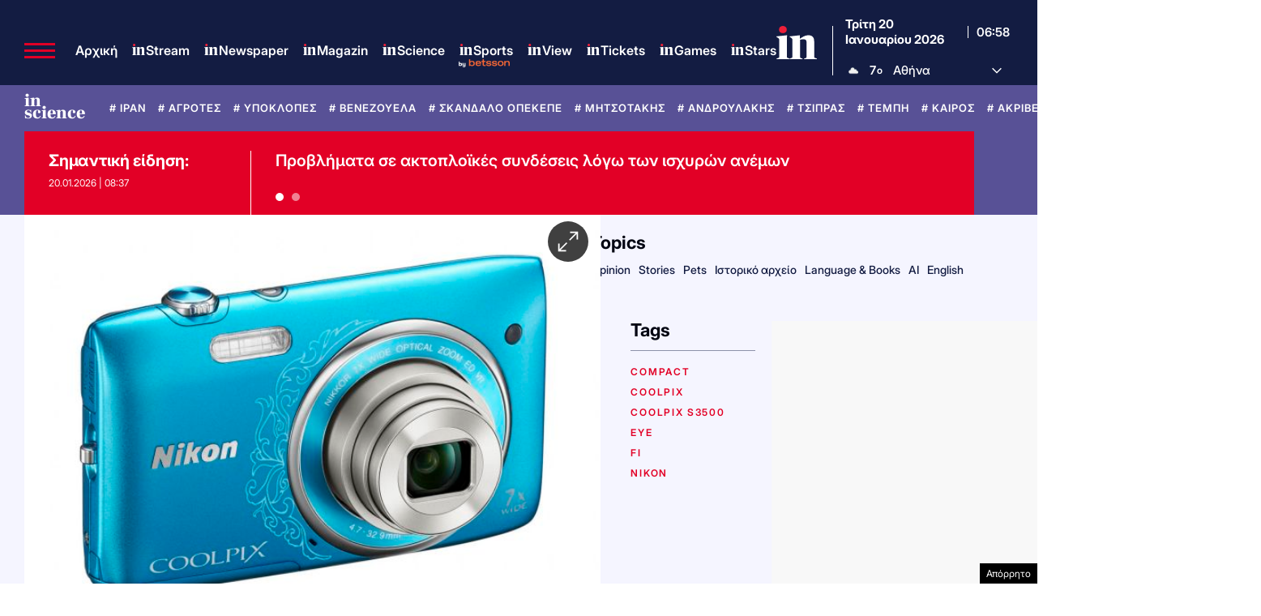

--- FILE ---
content_type: text/html; charset=UTF-8
request_url: https://www.in.gr/2013/02/21/in-science/future/protimiste-tin-pio-eyelikti-coolpix-s3500-anti-smartphone-leei-i-nikon/
body_size: 70109
content:
<!DOCTYPE html><html lang="el"><head><meta charset="UTF-8"><title>Προτιμήστε την «πιο ευέλικτη» Coolpix S3500, αντί smartphone, λέει η Nikon | in.gr</title><meta name="viewport" content="width=device-width, initial-scale=1, viewport-fit=cover"><link rel="icon" href="https://www.in.gr/wp-content/themes/whsk_in.gr/common/imgs/icons/favicon.ico?v=1.4" type="image/x-icon" /><link rel="apple-touch-icon" sizes="180x180" href="/wp-content/themes/whsk_in.gr/common/imgs/icons/apple-icon-180x180.png"><link rel="icon" type="image/png" sizes="192x192"  href="/wp-content/themes/whsk_in.gr/common/imgs/icons/android-icon-192x192.png"><link rel="icon" type="image/png" sizes="96x96" href="/wp-content/themes/whsk_in.gr/common/imgs/icons/favicon-96x96.png"><meta name="msapplication-TileColor" content="#ffffff"><meta name="msapplication-TileImage" content="https://www.in.gr/wp-content/themes/whsk_in.gr/common/imgs/icons/ms-icon-144x144.png"><meta name="theme-color" content="#ffffff"><link rel="preconnect" href="https://www.in.gr"><link rel="preconnect" href="https://fonts.googleapis.com" crossorigin><link rel="preconnect" href="https://fonts.gstatic.com" crossorigin><link rel="preconnect" href="https://ajax.googleapis.com"><link rel="preconnect" href="https://code.jquery.com"><link rel="preconnect" href="https://www.google-analytics.com"><link rel="preconnect" href="https://securepubads.g.doubleclick.net"><link rel="preconnect" href="https://fundingchoicesmessages.google.com"><link rel="preconnect" href="https://pagead2.googlesyndication.com"><link rel="preconnect" href="https://tpc.googlesyndication.com"><link rel="preconnect" href="https://cdnjs.cloudflare.com"><link rel="preconnect" href="https://quantcast.mgr.consensu.org"><link rel="preconnect" href="https://secure.quantserve.com"><link rel="preconnect" href="https://vjs.zencdn.net"><link rel="preconnect" href="https://www.alteregomedia.org"><link rel="dns-prefetch" href="//www.in.gr"><link rel="dns-prefetch" href="//cdn.onesignal.com"><link rel="dns-prefetch" href="//static.adman.gr"><link rel="dns-prefetch" href="//code.jquery.com"><link rel="dns-prefetch" href="//cloudfront.net"><link rel="preload" as="script" href="https://code.jquery.com/jquery-3.6.3.min.js?ver=1.0"><link rel="preload" href="/wp-content/themes/whsk_in.gr/common/fonts/inter/Inter28pt-Regular.woff2" as="font" type="font/woff2" crossorigin="anonymous" /><link rel="preload" href="/wp-content/themes/whsk_in.gr/common/fonts/inter/Inter28pt-Medium.woff2" as="font" type="font/woff2" crossorigin="anonymous" /><link rel="preload" href="/wp-content/themes/whsk_in.gr/common/fonts/inter/Inter28pt-SemiBold.woff2" as="font" type="font/woff2" crossorigin="anonymous" /><link rel="preload" href="/wp-content/themes/whsk_in.gr/common/fonts/inter/Inter28pt-Bold.woff2" as="font" type="font/woff2" crossorigin="anonymous" /><link rel="preload" href="/wp-content/themes/whsk_in.gr/common/fonts/frank/FrankRuhlLibre-Black.woff2" as="font" type="font/woff2" crossorigin="anonymous" /><meta name="description" content="Με τις αυξημένες φωτογραφικές δυνατότητες των smartphone ανταγωνίζεται η νέα compact φωτογραφική μηχανή της Nikon που εντάσσεται πλέον στην δημοφιλή και οικονομική σειρά Nikon Coolpix S. Η S3500, διάδοχος της S3300 των 85 ευρώ, έχει ευρυγώνιο φακό zoom 7x NIKKOR και αντιστέκεται στους κραδασμούς με μετατόπιση φακού, γράφει βίντεο στα 720p και μοιράζει φωτογραφίες με την προσθήκη κάρτας Wi-Fi της Eye-Fi."/><link rel="canonical" href="https://www.in.gr/2013/02/21/in-science/future/protimiste-tin-pio-eyelikti-coolpix-s3500-anti-smartphone-leei-i-nikon/" /><meta property="og:locale" content="el_GR" /><meta property="og:type" content="article" /><meta property="og:title" content="Προτιμήστε την «πιο ευέλικτη» Coolpix S3500, αντί smartphone, λέει η Nikon | in.gr" /><meta property="og:description" content="Με τις αυξημένες φωτογραφικές δυνατότητες των smartphone ανταγωνίζεται η νέα compact φωτογραφική μηχανή της Nikon που εντάσσεται πλέον στην δημοφιλή και οικονομική σειρά Nikon Coolpix S. Η S3500, διάδοχος της S3300 των 85 ευρώ, έχει ευρυγώνιο φακό zoom 7x NIKKOR και αντιστέκεται στους κραδασμούς με μετατόπιση φακού, γράφει βίντεο στα 720p και μοιράζει φωτογραφίες με την προσθήκη κάρτας Wi-Fi της Eye-Fi." /><meta property="og:url" content="https://www.in.gr/2013/02/21/in-science/future/protimiste-tin-pio-eyelikti-coolpix-s3500-anti-smartphone-leei-i-nikon/" /><meta property="og:site_name" content="in.gr" /><meta property="article:publisher" content="https://www.facebook.com/www.in.gr/" /><meta property="article:tag" content="compact" /><meta property="article:tag" content="coolpix" /><meta property="article:tag" content="coolpix s3500" /><meta property="article:tag" content="eye" /><meta property="article:tag" content="fi" /><meta property="article:tag" content="Nikon" /><meta property="article:tag" content="Nikon Coolpix S3500" /><meta property="article:tag" content="s3300" /><meta property="article:tag" content="s3500" /><meta property="article:tag" content="s3500 smartphone nikon" /><meta property="article:tag" content="smartphone" /><meta property="article:tag" content="smartphone nikon" /><meta property="article:tag" content="zoom" /><meta property="article:tag" content="βίντεο" /><meta property="article:tag" content="δημοφιλή" /><meta property="article:tag" content="διάδοχος" /><meta property="article:tag" content="ευέλικτη" /><meta property="article:tag" content="ευρώ" /><meta property="article:tag" content="μηχανή" /><meta property="article:tag" content="νέα" /><meta property="article:tag" content="προτιμήστε" /><meta property="article:tag" content="προτιμήστε ευέλικτη" /><meta property="article:tag" content="προτιμήστε ευέλικτη coolpix" /><meta property="article:tag" content="φωτογραφία" /><meta property="article:tag" content="φωτογραφίες" /><meta property="article:tag" content="φωτογραφικής" /><meta property="article:section" content="Μέλλον" /><meta property="article:published_time" content="2013-02-21T15:31:46+02:00" /><meta property="article:modified_time" content="2013-02-21T15:37:39+02:00" /><meta property="og:updated_time" content="2013-02-21T15:37:39+02:00" /><meta property="og:image" content="https://www.in.gr/wp-content/uploads/2023/09/ingropengraphx2.jpg" /><meta property="og:image:secure_url" content="https://www.in.gr/wp-content/uploads/2023/09/ingropengraphx2.jpg" /><meta name="twitter:card" content="summary_large_image" /><meta name="twitter:description" content="Με τις αυξημένες φωτογραφικές δυνατότητες των smartphone ανταγωνίζεται η νέα compact φωτογραφική μηχανή της Nikon που εντάσσεται πλέον στην δημοφιλή και οικονομική σειρά Nikon Coolpix S. Η S3500, διάδοχος της S3300 των 85 ευρώ, έχει ευρυγώνιο φακό zoom 7x NIKKOR και αντιστέκεται στους κραδασμούς με μετατόπιση φακού, γράφει βίντεο στα 720p και μοιράζει φωτογραφίες με την προσθήκη κάρτας Wi-Fi της Eye-Fi." /><meta name="twitter:title" content="Προτιμήστε την «πιο ευέλικτη» Coolpix S3500, αντί smartphone, λέει η Nikon | in.gr" /><meta name="twitter:site" content="@in_gr" /><meta name="twitter:image" content="https://www.in.gr/wp-content/uploads//validated_ingr/wwwroot/www.in.gr/files/1/Media/2013/02/21/S3500_DBL_front34r_lo_w.jpg" /><meta name="twitter:creator" content="@in_gr" /><meta name="robots" content="index, follow, max-image-preview:large, max-snippet:-1, max-video-preview:-1" /> <script type='text/javascript' src='https://code.jquery.com/jquery-3.6.3.min.js?ver=1.0'></script> <script type='text/javascript' src='https://www.in.gr/wp-content/cache/autoptimize/js/autoptimize_single_15065981497259d972918a646ab771e0.js?ver=2.0.8'></script> <link rel="alternate" type="application/json+oembed" href="https://www.in.gr/wp-json/oembed/1.0/embed?url=https%3A%2F%2Fwww.in.gr%2F2013%2F02%2F21%2Fin-science%2Ffuture%2Fprotimiste-tin-pio-eyelikti-coolpix-s3500-anti-smartphone-leei-i-nikon%2F" /><link rel="alternate" type="text/xml+oembed" href="https://www.in.gr/wp-json/oembed/1.0/embed?url=https%3A%2F%2Fwww.in.gr%2F2013%2F02%2F21%2Fin-science%2Ffuture%2Fprotimiste-tin-pio-eyelikti-coolpix-s3500-anti-smartphone-leei-i-nikon%2F&#038;format=xml" /><link fetchpriority="high" rel="preload" as="image" href="https://www.in.gr/wp-content/uploads//validated_ingr/wwwroot/www.in.gr/files/1/Media/2013/02/21/S3500_DBL_front34r_lo_w.jpg" /><link rel="amphtml" href="https://www.in.gr/2013/02/21/in-science/future/protimiste-tin-pio-eyelikti-coolpix-s3500-anti-smartphone-leei-i-nikon/amp/"> <script async src="https://fundingchoicesmessages.google.com/i/pub-3451081775397713?ers=1"></script><script>(function() {function signalGooglefcPresent() {if (!window.frames['googlefcPresent']) {if (document.body) {const iframe = document.createElement('iframe'); iframe.style = 'width: 0; height: 0; border: none; z-index: -1000; left: -1000px; top: -1000px;'; iframe.style.display = 'none'; iframe.name = 'googlefcPresent'; document.body.appendChild(iframe);} else {setTimeout(signalGooglefcPresent, 0);}}}signalGooglefcPresent();})();</script> <script>(function(){'use strict';function aa(a){var b=0;return function(){return b<a.length?{done:!1,value:a[b++]}:{done:!0}}}var ba=typeof Object.defineProperties=="function"?Object.defineProperty:function(a,b,c){if(a==Array.prototype||a==Object.prototype)return a;a[b]=c.value;return a};
function ca(a){a=["object"==typeof globalThis&&globalThis,a,"object"==typeof window&&window,"object"==typeof self&&self,"object"==typeof global&&global];for(var b=0;b<a.length;++b){var c=a[b];if(c&&c.Math==Math)return c}throw Error("Cannot find global object");}var da=ca(this);function l(a,b){if(b)a:{var c=da;a=a.split(".");for(var d=0;d<a.length-1;d++){var e=a[d];if(!(e in c))break a;c=c[e]}a=a[a.length-1];d=c[a];b=b(d);b!=d&&b!=null&&ba(c,a,{configurable:!0,writable:!0,value:b})}}
function ea(a){return a.raw=a}function n(a){var b=typeof Symbol!="undefined"&&Symbol.iterator&&a[Symbol.iterator];if(b)return b.call(a);if(typeof a.length=="number")return{next:aa(a)};throw Error(String(a)+" is not an iterable or ArrayLike");}function fa(a){for(var b,c=[];!(b=a.next()).done;)c.push(b.value);return c}var ha=typeof Object.create=="function"?Object.create:function(a){function b(){}b.prototype=a;return new b},p;
if(typeof Object.setPrototypeOf=="function")p=Object.setPrototypeOf;else{var q;a:{var ja={a:!0},ka={};try{ka.__proto__=ja;q=ka.a;break a}catch(a){}q=!1}p=q?function(a,b){a.__proto__=b;if(a.__proto__!==b)throw new TypeError(a+" is not extensible");return a}:null}var la=p;
function t(a,b){a.prototype=ha(b.prototype);a.prototype.constructor=a;if(la)la(a,b);else for(var c in b)if(c!="prototype")if(Object.defineProperties){var d=Object.getOwnPropertyDescriptor(b,c);d&&Object.defineProperty(a,c,d)}else a[c]=b[c];a.A=b.prototype}function ma(){for(var a=Number(this),b=[],c=a;c<arguments.length;c++)b[c-a]=arguments[c];return b}l("Object.is",function(a){return a?a:function(b,c){return b===c?b!==0||1/b===1/c:b!==b&&c!==c}});
l("Array.prototype.includes",function(a){return a?a:function(b,c){var d=this;d instanceof String&&(d=String(d));var e=d.length;c=c||0;for(c<0&&(c=Math.max(c+e,0));c<e;c++){var f=d[c];if(f===b||Object.is(f,b))return!0}return!1}});
l("String.prototype.includes",function(a){return a?a:function(b,c){if(this==null)throw new TypeError("The 'this' value for String.prototype.includes must not be null or undefined");if(b instanceof RegExp)throw new TypeError("First argument to String.prototype.includes must not be a regular expression");return this.indexOf(b,c||0)!==-1}});l("Number.MAX_SAFE_INTEGER",function(){return 9007199254740991});
l("Number.isFinite",function(a){return a?a:function(b){return typeof b!=="number"?!1:!isNaN(b)&&b!==Infinity&&b!==-Infinity}});l("Number.isInteger",function(a){return a?a:function(b){return Number.isFinite(b)?b===Math.floor(b):!1}});l("Number.isSafeInteger",function(a){return a?a:function(b){return Number.isInteger(b)&&Math.abs(b)<=Number.MAX_SAFE_INTEGER}});
l("Math.trunc",function(a){return a?a:function(b){b=Number(b);if(isNaN(b)||b===Infinity||b===-Infinity||b===0)return b;var c=Math.floor(Math.abs(b));return b<0?-c:c}});/*

 Copyright The Closure Library Authors.
 SPDX-License-Identifier: Apache-2.0
*/
var u=this||self;function v(a,b){a:{var c=["CLOSURE_FLAGS"];for(var d=u,e=0;e<c.length;e++)if(d=d[c[e]],d==null){c=null;break a}c=d}a=c&&c[a];return a!=null?a:b}function w(a){return a};function na(a){u.setTimeout(function(){throw a;},0)};var oa=v(610401301,!1),pa=v(188588736,!0),qa=v(645172343,v(1,!0));var x,ra=u.navigator;x=ra?ra.userAgentData||null:null;function z(a){return oa?x?x.brands.some(function(b){return(b=b.brand)&&b.indexOf(a)!=-1}):!1:!1}function A(a){var b;a:{if(b=u.navigator)if(b=b.userAgent)break a;b=""}return b.indexOf(a)!=-1};function B(){return oa?!!x&&x.brands.length>0:!1}function C(){return B()?z("Chromium"):(A("Chrome")||A("CriOS"))&&!(B()?0:A("Edge"))||A("Silk")};var sa=B()?!1:A("Trident")||A("MSIE");!A("Android")||C();C();A("Safari")&&(C()||(B()?0:A("Coast"))||(B()?0:A("Opera"))||(B()?0:A("Edge"))||(B()?z("Microsoft Edge"):A("Edg/"))||B()&&z("Opera"));var ta={},D=null;var ua=typeof Uint8Array!=="undefined",va=!sa&&typeof btoa==="function";var wa;function E(){return typeof BigInt==="function"};var F=typeof Symbol==="function"&&typeof Symbol()==="symbol";function xa(a){return typeof Symbol==="function"&&typeof Symbol()==="symbol"?Symbol():a}var G=xa(),ya=xa("2ex");var za=F?function(a,b){a[G]|=b}:function(a,b){a.g!==void 0?a.g|=b:Object.defineProperties(a,{g:{value:b,configurable:!0,writable:!0,enumerable:!1}})},H=F?function(a){return a[G]|0}:function(a){return a.g|0},I=F?function(a){return a[G]}:function(a){return a.g},J=F?function(a,b){a[G]=b}:function(a,b){a.g!==void 0?a.g=b:Object.defineProperties(a,{g:{value:b,configurable:!0,writable:!0,enumerable:!1}})};function Aa(a,b){J(b,(a|0)&-14591)}function Ba(a,b){J(b,(a|34)&-14557)};var K={},Ca={};function Da(a){return!(!a||typeof a!=="object"||a.g!==Ca)}function Ea(a){return a!==null&&typeof a==="object"&&!Array.isArray(a)&&a.constructor===Object}function L(a,b,c){if(!Array.isArray(a)||a.length)return!1;var d=H(a);if(d&1)return!0;if(!(b&&(Array.isArray(b)?b.includes(c):b.has(c))))return!1;J(a,d|1);return!0};var M=0,N=0;function Fa(a){var b=a>>>0;M=b;N=(a-b)/4294967296>>>0}function Ga(a){if(a<0){Fa(-a);var b=n(Ha(M,N));a=b.next().value;b=b.next().value;M=a>>>0;N=b>>>0}else Fa(a)}function Ia(a,b){b>>>=0;a>>>=0;if(b<=2097151)var c=""+(4294967296*b+a);else E()?c=""+(BigInt(b)<<BigInt(32)|BigInt(a)):(c=(a>>>24|b<<8)&16777215,b=b>>16&65535,a=(a&16777215)+c*6777216+b*6710656,c+=b*8147497,b*=2,a>=1E7&&(c+=a/1E7>>>0,a%=1E7),c>=1E7&&(b+=c/1E7>>>0,c%=1E7),c=b+Ja(c)+Ja(a));return c}
function Ja(a){a=String(a);return"0000000".slice(a.length)+a}function Ha(a,b){b=~b;a?a=~a+1:b+=1;return[a,b]};var Ka=/^-?([1-9][0-9]*|0)(\.[0-9]+)?$/;var O;function La(a,b){O=b;a=new a(b);O=void 0;return a}
function P(a,b,c){a==null&&(a=O);O=void 0;if(a==null){var d=96;c?(a=[c],d|=512):a=[];b&&(d=d&-16760833|(b&1023)<<14)}else{if(!Array.isArray(a))throw Error("narr");d=H(a);if(d&2048)throw Error("farr");if(d&64)return a;d|=64;if(c&&(d|=512,c!==a[0]))throw Error("mid");a:{c=a;var e=c.length;if(e){var f=e-1;if(Ea(c[f])){d|=256;b=f-(+!!(d&512)-1);if(b>=1024)throw Error("pvtlmt");d=d&-16760833|(b&1023)<<14;break a}}if(b){b=Math.max(b,e-(+!!(d&512)-1));if(b>1024)throw Error("spvt");d=d&-16760833|(b&1023)<<
14}}}J(a,d);return a};function Ma(a){switch(typeof a){case "number":return isFinite(a)?a:String(a);case "boolean":return a?1:0;case "object":if(a)if(Array.isArray(a)){if(L(a,void 0,0))return}else if(ua&&a!=null&&a instanceof Uint8Array){if(va){for(var b="",c=0,d=a.length-10240;c<d;)b+=String.fromCharCode.apply(null,a.subarray(c,c+=10240));b+=String.fromCharCode.apply(null,c?a.subarray(c):a);a=btoa(b)}else{b===void 0&&(b=0);if(!D){D={};c="ABCDEFGHIJKLMNOPQRSTUVWXYZabcdefghijklmnopqrstuvwxyz0123456789".split("");d=["+/=",
"+/","-_=","-_.","-_"];for(var e=0;e<5;e++){var f=c.concat(d[e].split(""));ta[e]=f;for(var g=0;g<f.length;g++){var h=f[g];D[h]===void 0&&(D[h]=g)}}}b=ta[b];c=Array(Math.floor(a.length/3));d=b[64]||"";for(e=f=0;f<a.length-2;f+=3){var k=a[f],m=a[f+1];h=a[f+2];g=b[k>>2];k=b[(k&3)<<4|m>>4];m=b[(m&15)<<2|h>>6];h=b[h&63];c[e++]=g+k+m+h}g=0;h=d;switch(a.length-f){case 2:g=a[f+1],h=b[(g&15)<<2]||d;case 1:a=a[f],c[e]=b[a>>2]+b[(a&3)<<4|g>>4]+h+d}a=c.join("")}return a}}return a};function Na(a,b,c){a=Array.prototype.slice.call(a);var d=a.length,e=b&256?a[d-1]:void 0;d+=e?-1:0;for(b=b&512?1:0;b<d;b++)a[b]=c(a[b]);if(e){b=a[b]={};for(var f in e)Object.prototype.hasOwnProperty.call(e,f)&&(b[f]=c(e[f]))}return a}function Oa(a,b,c,d,e){if(a!=null){if(Array.isArray(a))a=L(a,void 0,0)?void 0:e&&H(a)&2?a:Pa(a,b,c,d!==void 0,e);else if(Ea(a)){var f={},g;for(g in a)Object.prototype.hasOwnProperty.call(a,g)&&(f[g]=Oa(a[g],b,c,d,e));a=f}else a=b(a,d);return a}}
function Pa(a,b,c,d,e){var f=d||c?H(a):0;d=d?!!(f&32):void 0;a=Array.prototype.slice.call(a);for(var g=0;g<a.length;g++)a[g]=Oa(a[g],b,c,d,e);c&&c(f,a);return a}function Qa(a){return a.s===K?a.toJSON():Ma(a)};function Ra(a,b,c){c=c===void 0?Ba:c;if(a!=null){if(ua&&a instanceof Uint8Array)return b?a:new Uint8Array(a);if(Array.isArray(a)){var d=H(a);if(d&2)return a;b&&(b=d===0||!!(d&32)&&!(d&64||!(d&16)));return b?(J(a,(d|34)&-12293),a):Pa(a,Ra,d&4?Ba:c,!0,!0)}a.s===K&&(c=a.h,d=I(c),a=d&2?a:La(a.constructor,Sa(c,d,!0)));return a}}function Sa(a,b,c){var d=c||b&2?Ba:Aa,e=!!(b&32);a=Na(a,b,function(f){return Ra(f,e,d)});za(a,32|(c?2:0));return a};function Ta(a,b){a=a.h;return Ua(a,I(a),b)}function Va(a,b,c,d){b=d+(+!!(b&512)-1);if(!(b<0||b>=a.length||b>=c))return a[b]}
function Ua(a,b,c,d){if(c===-1)return null;var e=b>>14&1023||536870912;if(c>=e){if(b&256)return a[a.length-1][c]}else{var f=a.length;if(d&&b&256&&(d=a[f-1][c],d!=null)){if(Va(a,b,e,c)&&ya!=null){var g;a=(g=wa)!=null?g:wa={};g=a[ya]||0;g>=4||(a[ya]=g+1,g=Error(),g.__closure__error__context__984382||(g.__closure__error__context__984382={}),g.__closure__error__context__984382.severity="incident",na(g))}return d}return Va(a,b,e,c)}}
function Wa(a,b,c,d,e){var f=b>>14&1023||536870912;if(c>=f||e&&!qa){var g=b;if(b&256)e=a[a.length-1];else{if(d==null)return;e=a[f+(+!!(b&512)-1)]={};g|=256}e[c]=d;c<f&&(a[c+(+!!(b&512)-1)]=void 0);g!==b&&J(a,g)}else a[c+(+!!(b&512)-1)]=d,b&256&&(a=a[a.length-1],c in a&&delete a[c])}
function Xa(a,b){var c=Ya;var d=d===void 0?!1:d;var e=a.h;var f=I(e),g=Ua(e,f,b,d);if(g!=null&&typeof g==="object"&&g.s===K)c=g;else if(Array.isArray(g)){var h=H(g),k=h;k===0&&(k|=f&32);k|=f&2;k!==h&&J(g,k);c=new c(g)}else c=void 0;c!==g&&c!=null&&Wa(e,f,b,c,d);e=c;if(e==null)return e;a=a.h;f=I(a);f&2||(g=e,c=g.h,h=I(c),g=h&2?La(g.constructor,Sa(c,h,!1)):g,g!==e&&(e=g,Wa(a,f,b,e,d)));return e}function Za(a,b){a=Ta(a,b);return a==null||typeof a==="string"?a:void 0}
function $a(a,b){var c=c===void 0?0:c;a=Ta(a,b);if(a!=null)if(b=typeof a,b==="number"?Number.isFinite(a):b!=="string"?0:Ka.test(a))if(typeof a==="number"){if(a=Math.trunc(a),!Number.isSafeInteger(a)){Ga(a);b=M;var d=N;if(a=d&2147483648)b=~b+1>>>0,d=~d>>>0,b==0&&(d=d+1>>>0);b=d*4294967296+(b>>>0);a=a?-b:b}}else if(b=Math.trunc(Number(a)),Number.isSafeInteger(b))a=String(b);else{if(b=a.indexOf("."),b!==-1&&(a=a.substring(0,b)),!(a[0]==="-"?a.length<20||a.length===20&&Number(a.substring(0,7))>-922337:
a.length<19||a.length===19&&Number(a.substring(0,6))<922337)){if(a.length<16)Ga(Number(a));else if(E())a=BigInt(a),M=Number(a&BigInt(4294967295))>>>0,N=Number(a>>BigInt(32)&BigInt(4294967295));else{b=+(a[0]==="-");N=M=0;d=a.length;for(var e=b,f=(d-b)%6+b;f<=d;e=f,f+=6)e=Number(a.slice(e,f)),N*=1E6,M=M*1E6+e,M>=4294967296&&(N+=Math.trunc(M/4294967296),N>>>=0,M>>>=0);b&&(b=n(Ha(M,N)),a=b.next().value,b=b.next().value,M=a,N=b)}a=M;b=N;b&2147483648?E()?a=""+(BigInt(b|0)<<BigInt(32)|BigInt(a>>>0)):(b=
n(Ha(a,b)),a=b.next().value,b=b.next().value,a="-"+Ia(a,b)):a=Ia(a,b)}}else a=void 0;return a!=null?a:c}function R(a,b){var c=c===void 0?"":c;a=Za(a,b);return a!=null?a:c};var S;function T(a,b,c){this.h=P(a,b,c)}T.prototype.toJSON=function(){return ab(this)};T.prototype.s=K;T.prototype.toString=function(){try{return S=!0,ab(this).toString()}finally{S=!1}};
function ab(a){var b=S?a.h:Pa(a.h,Qa,void 0,void 0,!1);var c=!S;var d=pa?void 0:a.constructor.v;var e=I(c?a.h:b);if(a=b.length){var f=b[a-1],g=Ea(f);g?a--:f=void 0;e=+!!(e&512)-1;var h=b;if(g){b:{var k=f;var m={};g=!1;if(k)for(var r in k)if(Object.prototype.hasOwnProperty.call(k,r))if(isNaN(+r))m[r]=k[r];else{var y=k[r];Array.isArray(y)&&(L(y,d,+r)||Da(y)&&y.size===0)&&(y=null);y==null&&(g=!0);y!=null&&(m[r]=y)}if(g){for(var Q in m)break b;m=null}else m=k}k=m==null?f!=null:m!==f}for(var ia;a>0;a--){Q=
a-1;r=h[Q];Q-=e;if(!(r==null||L(r,d,Q)||Da(r)&&r.size===0))break;ia=!0}if(h!==b||k||ia){if(!c)h=Array.prototype.slice.call(h,0,a);else if(ia||k||m)h.length=a;m&&h.push(m)}b=h}return b};function bb(a){return function(b){if(b==null||b=="")b=new a;else{b=JSON.parse(b);if(!Array.isArray(b))throw Error("dnarr");za(b,32);b=La(a,b)}return b}};function cb(a){this.h=P(a)}t(cb,T);var db=bb(cb);var U;function V(a){this.g=a}V.prototype.toString=function(){return this.g+""};var eb={};function fb(a){if(U===void 0){var b=null;var c=u.trustedTypes;if(c&&c.createPolicy){try{b=c.createPolicy("goog#html",{createHTML:w,createScript:w,createScriptURL:w})}catch(d){u.console&&u.console.error(d.message)}U=b}else U=b}a=(b=U)?b.createScriptURL(a):a;return new V(a,eb)};/*

 SPDX-License-Identifier: Apache-2.0
*/
function gb(a){var b=ma.apply(1,arguments);if(b.length===0)return fb(a[0]);for(var c=a[0],d=0;d<b.length;d++)c+=encodeURIComponent(b[d])+a[d+1];return fb(c)};function hb(a,b){a.src=b instanceof V&&b.constructor===V?b.g:"type_error:TrustedResourceUrl";var c,d;(c=(b=(d=(c=(a.ownerDocument&&a.ownerDocument.defaultView||window).document).querySelector)==null?void 0:d.call(c,"script[nonce]"))?b.nonce||b.getAttribute("nonce")||"":"")&&a.setAttribute("nonce",c)};function ib(){return Math.floor(Math.random()*2147483648).toString(36)+Math.abs(Math.floor(Math.random()*2147483648)^Date.now()).toString(36)};function jb(a,b){b=String(b);a.contentType==="application/xhtml+xml"&&(b=b.toLowerCase());return a.createElement(b)}function kb(a){this.g=a||u.document||document};function lb(a){a=a===void 0?document:a;return a.createElement("script")};function mb(a,b,c,d,e,f){try{var g=a.g,h=lb(g);h.async=!0;hb(h,b);g.head.appendChild(h);h.addEventListener("load",function(){e();d&&g.head.removeChild(h)});h.addEventListener("error",function(){c>0?mb(a,b,c-1,d,e,f):(d&&g.head.removeChild(h),f())})}catch(k){f()}};var nb=u.atob("aHR0cHM6Ly93d3cuZ3N0YXRpYy5jb20vaW1hZ2VzL2ljb25zL21hdGVyaWFsL3N5c3RlbS8xeC93YXJuaW5nX2FtYmVyXzI0ZHAucG5n"),ob=u.atob("WW91IGFyZSBzZWVpbmcgdGhpcyBtZXNzYWdlIGJlY2F1c2UgYWQgb3Igc2NyaXB0IGJsb2NraW5nIHNvZnR3YXJlIGlzIGludGVyZmVyaW5nIHdpdGggdGhpcyBwYWdlLg=="),pb=u.atob("RGlzYWJsZSBhbnkgYWQgb3Igc2NyaXB0IGJsb2NraW5nIHNvZnR3YXJlLCB0aGVuIHJlbG9hZCB0aGlzIHBhZ2Uu");function qb(a,b,c){this.i=a;this.u=b;this.o=c;this.g=null;this.j=[];this.m=!1;this.l=new kb(this.i)}
function rb(a){if(a.i.body&&!a.m){var b=function(){sb(a);u.setTimeout(function(){tb(a,3)},50)};mb(a.l,a.u,2,!0,function(){u[a.o]||b()},b);a.m=!0}}
function sb(a){for(var b=W(1,5),c=0;c<b;c++){var d=X(a);a.i.body.appendChild(d);a.j.push(d)}b=X(a);b.style.bottom="0";b.style.left="0";b.style.position="fixed";b.style.width=W(100,110).toString()+"%";b.style.zIndex=W(2147483544,2147483644).toString();b.style.backgroundColor=ub(249,259,242,252,219,229);b.style.boxShadow="0 0 12px #888";b.style.color=ub(0,10,0,10,0,10);b.style.display="flex";b.style.justifyContent="center";b.style.fontFamily="Roboto, Arial";c=X(a);c.style.width=W(80,85).toString()+
"%";c.style.maxWidth=W(750,775).toString()+"px";c.style.margin="24px";c.style.display="flex";c.style.alignItems="flex-start";c.style.justifyContent="center";d=jb(a.l.g,"IMG");d.className=ib();d.src=nb;d.alt="Warning icon";d.style.height="24px";d.style.width="24px";d.style.paddingRight="16px";var e=X(a),f=X(a);f.style.fontWeight="bold";f.textContent=ob;var g=X(a);g.textContent=pb;Y(a,e,f);Y(a,e,g);Y(a,c,d);Y(a,c,e);Y(a,b,c);a.g=b;a.i.body.appendChild(a.g);b=W(1,5);for(c=0;c<b;c++)d=X(a),a.i.body.appendChild(d),
a.j.push(d)}function Y(a,b,c){for(var d=W(1,5),e=0;e<d;e++){var f=X(a);b.appendChild(f)}b.appendChild(c);c=W(1,5);for(d=0;d<c;d++)e=X(a),b.appendChild(e)}function W(a,b){return Math.floor(a+Math.random()*(b-a))}function ub(a,b,c,d,e,f){return"rgb("+W(Math.max(a,0),Math.min(b,255)).toString()+","+W(Math.max(c,0),Math.min(d,255)).toString()+","+W(Math.max(e,0),Math.min(f,255)).toString()+")"}function X(a){a=jb(a.l.g,"DIV");a.className=ib();return a}
function tb(a,b){b<=0||a.g!=null&&a.g.offsetHeight!==0&&a.g.offsetWidth!==0||(vb(a),sb(a),u.setTimeout(function(){tb(a,b-1)},50))}function vb(a){for(var b=n(a.j),c=b.next();!c.done;c=b.next())(c=c.value)&&c.parentNode&&c.parentNode.removeChild(c);a.j=[];(b=a.g)&&b.parentNode&&b.parentNode.removeChild(b);a.g=null};function wb(a,b,c,d,e){function f(k){document.body?g(document.body):k>0?u.setTimeout(function(){f(k-1)},e):b()}function g(k){k.appendChild(h);u.setTimeout(function(){h?(h.offsetHeight!==0&&h.offsetWidth!==0?b():a(),h.parentNode&&h.parentNode.removeChild(h)):a()},d)}var h=xb(c);f(3)}function xb(a){var b=document.createElement("div");b.className=a;b.style.width="1px";b.style.height="1px";b.style.position="absolute";b.style.left="-10000px";b.style.top="-10000px";b.style.zIndex="-10000";return b};function Ya(a){this.h=P(a)}t(Ya,T);function yb(a){this.h=P(a)}t(yb,T);var zb=bb(yb);function Ab(a){if(!a)return null;a=Za(a,4);var b;a===null||a===void 0?b=null:b=fb(a);return b};var Bb=ea([""]),Cb=ea([""]);function Db(a,b){this.m=a;this.o=new kb(a.document);this.g=b;this.j=R(this.g,1);this.u=Ab(Xa(this.g,2))||gb(Bb);this.i=!1;b=Ab(Xa(this.g,13))||gb(Cb);this.l=new qb(a.document,b,R(this.g,12))}Db.prototype.start=function(){Eb(this)};
function Eb(a){Fb(a);mb(a.o,a.u,3,!1,function(){a:{var b=a.j;var c=u.btoa(b);if(c=u[c]){try{var d=db(u.atob(c))}catch(e){b=!1;break a}b=b===Za(d,1)}else b=!1}b?Z(a,R(a.g,14)):(Z(a,R(a.g,8)),rb(a.l))},function(){wb(function(){Z(a,R(a.g,7));rb(a.l)},function(){return Z(a,R(a.g,6))},R(a.g,9),$a(a.g,10),$a(a.g,11))})}function Z(a,b){a.i||(a.i=!0,a=new a.m.XMLHttpRequest,a.open("GET",b,!0),a.send())}function Fb(a){var b=u.btoa(a.j);a.m[b]&&Z(a,R(a.g,5))};(function(a,b){u[a]=function(){var c=ma.apply(0,arguments);u[a]=function(){};b.call.apply(b,[null].concat(c instanceof Array?c:fa(n(c))))}})("__h82AlnkH6D91__",function(a){typeof window.atob==="function"&&(new Db(window,zb(window.atob(a)))).start()});}).call(this);

window.__h82AlnkH6D91__("[base64]/[base64]/[base64]/[base64]");</script>  <script async src="https://www.googletagmanager.com/gtag/js?id=G-DEMBT02RYF"></script> <script>window.dataLayer = window.dataLayer || [];
  function gtag(){dataLayer.push(arguments);}
  gtag('js', new Date());

  gtag('config', 'G-DEMBT02RYF'); // ORIGIN CODE</script> <script async src="https://www.googletagmanager.com/gtag/js?id=AW-17102137273"></script> <script>window.dataLayer = window.dataLayer || [];
  function gtag(){dataLayer.push(arguments);}
  gtag('js', new Date());

  gtag('config', 'AW-17102137273');</script> <script>!function (n) { "use strict"; function d(n, t) { var r = (65535 & n) + (65535 & t); return (n >> 16) + (t >> 16) + (r >> 16) << 16 | 65535 & r } function f(n, t, r, e, o, u) { return d((u = d(d(t, n), d(e, u))) << o | u >>> 32 - o, r) } function l(n, t, r, e, o, u, c) { return f(t & r | ~t & e, n, t, o, u, c) } function g(n, t, r, e, o, u, c) { return f(t & e | r & ~e, n, t, o, u, c) } function v(n, t, r, e, o, u, c) { return f(t ^ r ^ e, n, t, o, u, c) } function m(n, t, r, e, o, u, c) { return f(r ^ (t | ~e), n, t, o, u, c) } function c(n, t) { var r, e, o, u; n[t >> 5] |= 128 << t % 32, n[14 + (t + 64 >>> 9 << 4)] = t; for (var c = 1732584193, f = -271733879, i = -1732584194, a = 271733878, h = 0; h < n.length; h += 16)c = l(r = c, e = f, o = i, u = a, n[h], 7, -680876936), a = l(a, c, f, i, n[h + 1], 12, -389564586), i = l(i, a, c, f, n[h + 2], 17, 606105819), f = l(f, i, a, c, n[h + 3], 22, -1044525330), c = l(c, f, i, a, n[h + 4], 7, -176418897), a = l(a, c, f, i, n[h + 5], 12, 1200080426), i = l(i, a, c, f, n[h + 6], 17, -1473231341), f = l(f, i, a, c, n[h + 7], 22, -45705983), c = l(c, f, i, a, n[h + 8], 7, 1770035416), a = l(a, c, f, i, n[h + 9], 12, -1958414417), i = l(i, a, c, f, n[h + 10], 17, -42063), f = l(f, i, a, c, n[h + 11], 22, -1990404162), c = l(c, f, i, a, n[h + 12], 7, 1804603682), a = l(a, c, f, i, n[h + 13], 12, -40341101), i = l(i, a, c, f, n[h + 14], 17, -1502002290), c = g(c, f = l(f, i, a, c, n[h + 15], 22, 1236535329), i, a, n[h + 1], 5, -165796510), a = g(a, c, f, i, n[h + 6], 9, -1069501632), i = g(i, a, c, f, n[h + 11], 14, 643717713), f = g(f, i, a, c, n[h], 20, -373897302), c = g(c, f, i, a, n[h + 5], 5, -701558691), a = g(a, c, f, i, n[h + 10], 9, 38016083), i = g(i, a, c, f, n[h + 15], 14, -660478335), f = g(f, i, a, c, n[h + 4], 20, -405537848), c = g(c, f, i, a, n[h + 9], 5, 568446438), a = g(a, c, f, i, n[h + 14], 9, -1019803690), i = g(i, a, c, f, n[h + 3], 14, -187363961), f = g(f, i, a, c, n[h + 8], 20, 1163531501), c = g(c, f, i, a, n[h + 13], 5, -1444681467), a = g(a, c, f, i, n[h + 2], 9, -51403784), i = g(i, a, c, f, n[h + 7], 14, 1735328473), c = v(c, f = g(f, i, a, c, n[h + 12], 20, -1926607734), i, a, n[h + 5], 4, -378558), a = v(a, c, f, i, n[h + 8], 11, -2022574463), i = v(i, a, c, f, n[h + 11], 16, 1839030562), f = v(f, i, a, c, n[h + 14], 23, -35309556), c = v(c, f, i, a, n[h + 1], 4, -1530992060), a = v(a, c, f, i, n[h + 4], 11, 1272893353), i = v(i, a, c, f, n[h + 7], 16, -155497632), f = v(f, i, a, c, n[h + 10], 23, -1094730640), c = v(c, f, i, a, n[h + 13], 4, 681279174), a = v(a, c, f, i, n[h], 11, -358537222), i = v(i, a, c, f, n[h + 3], 16, -722521979), f = v(f, i, a, c, n[h + 6], 23, 76029189), c = v(c, f, i, a, n[h + 9], 4, -640364487), a = v(a, c, f, i, n[h + 12], 11, -421815835), i = v(i, a, c, f, n[h + 15], 16, 530742520), c = m(c, f = v(f, i, a, c, n[h + 2], 23, -995338651), i, a, n[h], 6, -198630844), a = m(a, c, f, i, n[h + 7], 10, 1126891415), i = m(i, a, c, f, n[h + 14], 15, -1416354905), f = m(f, i, a, c, n[h + 5], 21, -57434055), c = m(c, f, i, a, n[h + 12], 6, 1700485571), a = m(a, c, f, i, n[h + 3], 10, -1894986606), i = m(i, a, c, f, n[h + 10], 15, -1051523), f = m(f, i, a, c, n[h + 1], 21, -2054922799), c = m(c, f, i, a, n[h + 8], 6, 1873313359), a = m(a, c, f, i, n[h + 15], 10, -30611744), i = m(i, a, c, f, n[h + 6], 15, -1560198380), f = m(f, i, a, c, n[h + 13], 21, 1309151649), c = m(c, f, i, a, n[h + 4], 6, -145523070), a = m(a, c, f, i, n[h + 11], 10, -1120210379), i = m(i, a, c, f, n[h + 2], 15, 718787259), f = m(f, i, a, c, n[h + 9], 21, -343485551), c = d(c, r), f = d(f, e), i = d(i, o), a = d(a, u); return [c, f, i, a] } function i(n) { for (var t = "", r = 32 * n.length, e = 0; e < r; e += 8)t += String.fromCharCode(n[e >> 5] >>> e % 32 & 255); return t } function a(n) { var t = []; for (t[(n.length >> 2) - 1] = void 0, e = 0; e < t.length; e += 1)t[e] = 0; for (var r = 8 * n.length, e = 0; e < r; e += 8)t[e >> 5] |= (255 & n.charCodeAt(e / 8)) << e % 32; return t } function e(n) { for (var t, r = "0123456789abcdef", e = "", o = 0; o < n.length; o += 1)t = n.charCodeAt(o), e += r.charAt(t >>> 4 & 15) + r.charAt(15 & t); return e } function r(n) { return unescape(encodeURIComponent(n)) } function o(n) { return i(c(a(n = r(n)), 8 * n.length)) } function u(n, t) { return function (n, t) { var r, e = a(n), o = [], u = []; for (o[15] = u[15] = void 0, 16 < e.length && (e = c(e, 8 * n.length)), r = 0; r < 16; r += 1)o[r] = 909522486 ^ e[r], u[r] = 1549556828 ^ e[r]; return t = c(o.concat(a(t)), 512 + 8 * t.length), i(c(u.concat(t), 640)) }(r(n), r(t)) } function t(n, t, r) { return t ? r ? u(t, n) : e(u(t, n)) : r ? o(n) : e(o(n)) } "function" == typeof define && define.amd ? define(function () { return t }) : "object" == typeof module && module.exports ? module.exports = t : n.md5 = t }(this);
//# sourceMappingURL=md5.min.js.map

function uuidv4() {
    return ([1e7] + -1e3 + -4e3 + -8e3 + -1e11).replace(/[018]/g, c =>
        (c ^ crypto.getRandomValues(new Uint8Array(1))[0] & 15 >> c / 4).toString(16)
    );
}

function setPPIDCookie() {
    document.cookie = "_ppid=" + md5(uuidv4()) + ";path=/";
}

function clearPPIDCookie() {
    document.cookie = "_ppid=;path=/;expires=Thu, 01 Jan 1970 00:00:01 GMT";
}

function getPPIDCookie() {
    let name = "_ppid=";
    let ca = document.cookie.split(';');
    for (let i = 0; i < ca.length; i++) {
        let c = ca[i].trim();
        if (c.indexOf(name) == 0) {
            return c.substring(name.length, c.length);
        }
    }
    return "";
}

function quantcastTrackEvent(eventName) {
    let ppid = getPPIDCookie();
    if (ppid === "") {
        setPPIDCookie();
    }
    if (typeof __qc !== 'undefined') {
        __qc.event({
            type: 'custom',
            eventType: eventName
        });
    }
}

// Wait for TCF API to load
let tcfCheckInterval = setInterval(() => {
    if (typeof window.__tcfapi !== 'undefined') {
        clearInterval(tcfCheckInterval); // Stop checking once __tcfapi is available

        window.__tcfapi('addEventListener', 2, function(tcData, success) {
            if (success && (tcData.eventStatus === 'useractioncomplete' || tcData.eventStatus === 'tcloaded')) {
                const hasPurposeOneConsent = tcData.purpose.consents['1']; // Purpose 1: Storage & Access
                
                if (hasPurposeOneConsent) {
                    console.log("Consent given for Purpose 1 - Setting PPID");
                    quantcastTrackEvent('Personalized Ad Consent Given');
                } else {
                    console.log("No consent for Purpose 1 - Clearing PPID");
                    clearPPIDCookie();
                }
            }
        });
    }
}, 500); // Check every 500ms

// Stop checking after 5 seconds
setTimeout(() => clearInterval(tcfCheckInterval), 5000);</script>  <script>window.skinSize = 'small';
    var w = window.innerWidth || document.documentElement.clientWidth || document.body.clientWidth;
    if (w > 1000) {
        window.skinSize = 'large';
    }
    if (w <= 668) {
        var platform = 'mobile';
    } else {
        var platform = 'desktop';
    }

    // function display320() {
    //     googletag.cmd.push(function() {
    //         googletag.display('320x50_bottom')
    //     });
    //     display320 = function() {}
    // }   

    
    function ways() {
        const f = $(".das-mmiddle");
        const d = $("#das-mmiddle-wp");
        var waypoint = new Waypoint({
            element: d[0],
            handler: function(n) {
                "up" === n ? f.addClass('ups') : "down" === n && f.removeClass('ups');
            },
            offset: function() {
                return window.innerHeight
            }
        })
    }

    function displaym2() {
        googletag.cmd.push(function() {
        googletag.display('300x250_m2');
        });
        displaym2 = function() {}; // overwrite so it only runs once
    }
    function lazym2() {
        var d = $("#300x250_m2");
        if (d.length) {
        new Waypoint({
        element: d[0],
        handler: function() {
        displaym2();
        },
        offset: function() {
        return window.innerHeight + 50;
        }
        });
        }
    }

//     function ways1() {
//     //    d = $("#320x50_bottom");
//     //    d = $("#textlink_1");
//         d = $("#das-bottom");
//        var waypoint = new Waypoint({
//            element: d[0],
//            handler: function(n) {
//                display320()
//            },
//            offset: function() {
//                return window.innerHeight
//            }
//        })
//    }
// $(document).ready(function () {ways1();})</script> <script>function loadAdScript() {
    var script = document.createElement('script');
    script.src = 'https://securepubads.g.doubleclick.net/tag/js/gpt.js';
    script.async = true;
    document.head.appendChild(script);
  }

  if ('requestIdleCallback' in window) {
    requestIdleCallback(loadAdScript);
  } else {
    // Fallback if requestIdleCallback isn't supported
    window.addEventListener('load', function () {
      setTimeout(loadAdScript, 500); // 0.56 seconds delay
    });
  }</script> <script>var googletag = googletag || {};
    googletag.cmd = googletag.cmd || [];</script> <script defer src="https://www.alteregomedia.org/files/js/gtags.js?v=1"></script> <script>var plink = "https://www.in.gr/2013/02/21/in-science/future/protimiste-tin-pio-eyelikti-coolpix-s3500-anti-smartphone-leei-i-nikon";
            var title = 'Προτιμήστε την «πιο ευέλικτη» Coolpix S3500,  αντί smartphone, λέει η Nikon';
    var summary = 'Με τις αυξημένες φωτογραφικές δυνατότητες των smartphone ανταγωνίζεται η νέα compact φωτογραφική μηχανή της Nikon που εντάσσεται πλέον στην δημοφιλή και οικονομική σειρά Nikon Coolpix S. Η S3500, διάδοχος της S3300 των 85 ευρώ, έχει ευρυγώνιο φακό zoom 7x NIKKOR και αντιστέκεται στους κραδασμούς με μετατόπιση φακού, γράφει βίντεο στα 720p και μοιράζει φωτογραφίες με την προσθήκη κάρτας Wi-Fi της Eye-Fi.';
        var text = 'Με τις αυξημένες φωτογραφικές δυνατότητες των smartphone ανταγωνίζεται η νέα compact φωτογραφική μηχανή της Nikon που εντάσσεται πλέον στην δημοφιλή και οικονομική σειρά Nikon Coolpix S. Η S3500, διάδοχος της S3300 των 85 ευρώ, έχει ευρυγώνιο φακό zoom 7x NIKKOR και αντιστέκεται στους κραδασμούς με μετατόπιση φακού, γράφει βίντεο στα 720p και μοιράζει φωτογραφίες με την προσθήκη κάρτας μνήμης και Wi-Fi της Eye-Fi. H ανακοίνωση της Nikon Coolpix S3500 έγινε από την Nikon Europe, προσδοκώντας από το νέο μοντέλο να γνωρίσει την επιτυχία της S3300 της φωτογραφικής μηχανής με τις περισσότερες πωλήσεις σε όλες τις κατηγορίες στην Ευρώπη. Ο Nicolas Gillet, διευθυντής καταναλωτικών προϊόντων της Nikon Europe, εξηγεί τα χαρακτηριστικά της νέας Coolpix: «Η COOLPIX S3500 είναι ιδανική για να αποτυπώσετε τη διασκέδαση τη στιγμή που συμβαίνει. Η αυτόματη εστίαση σε συνδυασμό με την τεχνολογία απόσβεσης κραδασμών για την εξάλειψη των επιδράσεων από το κούνημα της φωτογραφικής μηχανής εξασφαλίζουν τη λήψη εντυπωσιακά ευκρινών εικόνων, ενώ ο ευρυγώνιος φακός με οπτικό zoom καλύπτει εύκολα τόσο τις ομαδικές λήψεις όσο και τα κοντινά πορτρέτα. Ο εξαιρετικός σχεδιασμός, το φινίρισμα υψηλής ποιότητας, τα ελκυστικά χρώματα, καθώς και το δημοφιλές καλλιτεχνικό στιλ της φωτογραφικής μηχανής θα σας κάνουν να μην θέλετε να την αποχωριστείτε ποτέ.»googletag.cmd.push(function() { googletag.display("300x250_m1"); });googletag.cmd.push(function() {googletag.display("300x250_middle_1")}) Η COOLPIX S3500 χαρακτηρίζεται ως ιδανική επιλογή για τις βόλτες στην πόλη και είναι «πιο ευέλικτη από οποιοδήποτε smartphone» (διαθέτει σώμα 2,05 εκατοστών). {{{related}}} Η νέα compact έχει 18 λειτουργίες σκηνής, βασισμένες σε δημοφιλή σενάρια φωτογράφισης, που αναλαμβάνουν να βελτιστοποιήσουν αυτόματα τις ρυθμίσεις της φωτογραφικής μηχανής και διαθέτει σύστημα «έξυπνου πορτρέτου», το οποίο αναλαμβάνει την «αυτόματη ανίχνευση» για να εξασφαλίσει πορτρέτα χωρίς ατέλειες, δηλώνει ο κατασκευαστής. Οι επεμβάσεις είναι εφικτές με επιλογές ιδιαίτερης επεξεργασίας, συμπεριλαμβανομένης της λειτουργίας γρήγορου εφέ κατά την αναπαραγωγή, επιλογή χρώματος, το οποίο μετατρέπει τη φωτογραφία σας σε μονόχρωμη και κατόπιν προσθέτει μια πινελιά χρώματος της επιλογής σας. Η διάθλαση προσθέτει ένα εφέ σε σχήμα αστεριού στα φωτεινά αντικείμενα. Μόλις τραβήξετε τις φωτογραφίες «που θα σας κάνουν περήφανους», θα μπορείτε να τις εκτυπώσετε σε μεγάλο μέγεθος χάρη στο υψηλό επίπεδο λεπτομέρειας που εγγυάται ο αισθητήρας CCD 20 Megapixel. googletag.cmd.push(function() { googletag.display("300x250_middle_2"); });document.addEventListener("DOMContentLoaded", function () {lazym2();}); Εναλλακτικά, μπορείτε να μοιραστείτε ηλεκτρονικά τις αναμνήσεις σας χρησιμοποιώντας μια κάρτα Eye-Fi x2 (ή νεότερης έκδοσης) για να μεταφέρετε άμεσα τις ψηφιακές φωτογραφίες σας σε φορμά JPEG στην έξυπνη συσκευή ή τον υπολογιστή σας μέσω του ενσωματωμένου τσιπ Wi-Fi στην κάρτα (οι κάρτες Eye-Fi της Sandisk, κοστίζουν περί τα 40 ευρώ για 4GB και γύρω στα 53 ευρώ στην έκδοση 8GB). Σε ότι αφορά στην λήψη βίντεο, η Nikon λέει πως η S3500 αναλαμβάνει την λήψη ευκρινών βίντεο στα 720p, επιλογή άμεσα διαθέσιμη με το πάτημα του ειδικού κουμπιού εγγραφής βίντεο. Η μηχανή φέρει οθόνη LCD 2,7 ιντσών, η φωτεινότητα της οποίας μπορεί να προσαρμοστεί ανάλογα με την φωτεινότητα στον περιβάλλοντα χώρο, υπό το φως του ήλιου ή στο σκοτάδι. Η COOLPIX S3500 θα κυκλοφορήσει σε οκτώ χρώματα: πορφυρό, ασημί, μαύρο, κόκκινο, πορτοκαλί, ροζ, ροζ με καλλιτεχνικό σχέδιο και μπλε με καλλιτεχνικό σχέδιο. Η τιμή και η διαθεσιμότητα της Nikon Coolpix S3500 δεν ανακοινώθηκαν. In.gr Τεχνολογία';
        var tags = 'compact coolpix coolpix s3500 eye fi Nikon Nikon Coolpix S3500 s3300 s3500 s3500 smartphone nikon smartphone smartphone nikon zoom βίντεο δημοφιλή διάδοχος ευέλικτη ευρώ μηχανή νέα προτιμήστε προτιμήστε ευέλικτη προτιμήστε ευέλικτη coolpix φωτογραφία φωτογραφίες φωτογραφικής';
            try {setas()} catch (e) {var lineitemids = ''; var adserver = ''}
    googletag.cmd.push(function() {
        var mtoph=50;
        var header_mapping = googletag.sizeMapping().addSize([0, 0], []).addSize([670, 200], [[1000,250],[970, 250], [970, 90], [728, 90]]).build();
        var right_mapping = googletag.sizeMapping().addSize([0, 0], []).addSize([875, 200], [[300, 250], [300, 450], [300, 600]]).build();
        var over_mapping = googletag.sizeMapping().addSize([0, 0], []).addSize([669, 200], [1, 1]).build();
        var textlink_mapping = googletag.sizeMapping().addSize([0, 0], []).addSize([600, 200], ['fluid',[520, 40],[300, 250]]).build();
        var mapping_320 = googletag.sizeMapping().addSize([0, 0], [1, 1]).addSize([668, 0], []).build();
        var middle_mapping = googletag.sizeMapping().addSize([0, 0], []).addSize([300, 250], [[300, 250]]).addSize([300, 500], [[300, 600], [300, 250]]).addSize([668, 0], []).build();
        var bottom_mapping = googletag.sizeMapping().addSize([0, 0], []).addSize([300, 250], ['fluid',[320, 50], [300, 250], [300, 450]]).addSize([300, 500], ['fluid',[320, 50], [300, 250], [300, 450], [300, 600]]).addSize([668, 0], []).build();
        var bottom_mapping_new = googletag.sizeMapping().addSize([0, 0], [320, 50]).addSize([670, 200], []).build();
        googletag.defineSlot('/28509845/in_group/in_inside_mobile_bottom_anchor', [320, 50], '320x50_bottom_sticky').defineSizeMapping(bottom_mapping_new).addService(googletag.pubads());
        googletag.defineSlot('/28509845/in_group/in_Inside_320x50_top', [1, 1], '320x50_top').defineSizeMapping(mapping_320).addService(googletag.pubads());
        googletag.defineSlot('/28509845/in_group/in_Mobile_300x250_middle', [[300, 600], [300, 250]], '300x250_middle_1').defineSizeMapping(middle_mapping).addService(googletag.pubads());
        googletag.defineSlot('/28509845/in_group/in_Mobile_300x250_middle_2', [[300, 250], [300, 600]], '300x250_middle_2').defineSizeMapping(middle_mapping).addService(googletag.pubads());      
        googletag.defineSlot('/28509845/in_group/in_Mobile_300x250_middle_3', [[300, 250], [300, 600]], '300x250_middle_3').defineSizeMapping(middle_mapping).addService(googletag.pubads());
        googletag.defineSlot('/28509845/in_group/in_Inside_320x50_bottom', [[320, 50], [300, 250], 'fluid', [300, 450], [300, 600]], '320x50_bottom').defineSizeMapping(bottom_mapping).addService(googletag.pubads());
        googletag.defineSlot('/28509845/in_group/in_1x1_over', [1, 1], '1x1_over').defineSizeMapping(over_mapping).addService(googletag.pubads());
        var islot = googletag.defineOutOfPageSlot('/28509845/in_group/in_interstitial', googletag.enums.OutOfPageFormat.INTERSTITIAL);
        if (islot) {islot.addService(googletag.pubads());}        
        // googletag.defineSlot('/28509845/in_group/in_inside_970x90_top', [[970, 250], [970, 90], [728, 90], [1000, 250]], '970x90_top').defineSizeMapping(header_mapping).addService(googletag.pubads());
                googletag.defineSlot('/28509845/in_group/in_inside_300x250_r1', [[300, 250], [300, 450], [300, 600]], '300x250_r1').defineSizeMapping(right_mapping).addService(googletag.pubads());
                        googletag.defineSlot('/28509845/in_group/in_inside_300x250_r2', [[300, 250], [300, 450], [300, 600]], '300x250_r2').defineSizeMapping(right_mapping).addService(googletag.pubads());
        googletag.defineSlot('/28509845/in_group/in_inside_300x250_r3', [[300, 250], [300, 450], [300, 600]], '300x250_r3').defineSizeMapping(right_mapping).addService(googletag.pubads());
        googletag.defineSlot('/28509845/in_group/in_inside_300x250_m1', ['fluid',[300, 250], [520, 40]], '300x250_m1').defineSizeMapping(textlink_mapping).addService(googletag.pubads());
        googletag.defineSlot('/28509845/in_group/in_inside_300x250_m2', ['fluid',[300, 250], [520, 40]], '300x250_m2').defineSizeMapping(textlink_mapping).addService(googletag.pubads());
        googletag.defineSlot('/28509845/in_group/in_inside_textlink_1', [[300, 450], 'fluid', [300, 250], [520, 40]], 'textlink_1').defineSizeMapping(textlink_mapping).addService(googletag.pubads());
                googletag.pubads().setTargeting('AdServer', adserver);
                googletag.pubads().setTargeting('Item_Id', '2061427');
                        googletag.pubads().setTargeting('Category', 'in-science');
              
                googletag.pubads().setTargeting('SubCategory', 'future');
                        googletag.pubads().setTargeting('Tags', ['compact','coolpix','coolpix s3500','eye','fi','Nikon','Nikon Coolpix S3500','s3300','s3500','s3500 smartphone nikon','smartphone','smartphone nikon','zoom','βίντεο','δημοφιλή','διάδοχος','ευέλικτη','ευρώ','μηχανή','νέα','προτιμήστε','προτιμήστε ευέλικτη','προτιμήστε ευέλικτη coolpix','φωτογραφία','φωτογραφίες','φωτογραφικής']);
                googletag.pubads().setTargeting('Skin', skinSize);
        googletag.pubads().setTargeting('Platform', platform);
                        googletag.pubads().setTargeting('Length', 'medium');
      
        
        // googletag.pubads().collapseEmptyDivs(true);

        googletag.pubads().enableVideoAds();
        googletag.pubads().addEventListener('slotRenderEnded', function(event) {
//         if(event.slot.getSlotElementId() === '1x1_out' && !event.isEmpty && event.size[0] < 2000 && event.size[0] >= 1200){ document.querySelector('body').classList.add('fxskin', 'skind'); }
//         if(event.slot.getSlotElementId() === '1x1_out' && !event.isEmpty && event.size[0] === 2000){ document.querySelector('body').classList.add('fxskinb', 'skind'); }
        // if (event.slot.getSlotElementId() === '300x250_middle') {ways();}
        if (event.slot.getSlotElementId() === '320x50_bottom_sticky') {if (!event.isEmpty) {$(".googlefc").css({ "left": "0", "right": "auto" })}};
        if(event.slot.getSlotElementId() === '320x50_top' && !event.isEmpty && event.size[1] >= 51 ){mtoph=100}
        if (event.slot.getSlotElementId() === '300x250_r1' || event.slot.getSlotElementId() === '300x250_middle_1' || event.slot.getSlotElementId() === '300x250_middle_home') 
        {if (!event.isEmpty && lineitemids.includes(event.lineItemId, 0) || !event.isEmpty && orderids.includes(event.campaignId, 0)) {pgm300();}};
        // if (event.slot.getSlotElementId() === '300x250_middle_home_2') {if (!event.isEmpty && lineitemids.includes(event.lineItemId, 0) || !event.isEmpty && orderids.includes(event.campaignId, 0)) {pgm300a("300x250_middle_home_2");}};
        if (event.slot.getSlotElementId() === '300x250_middle_2') {if (!event.isEmpty && lineitemids.includes(event.lineItemId, 0) || !event.isEmpty && orderids.includes(event.campaignId, 0)) {pgm300a("300x250_middle_2");}};
        if (event.slot.getSlotElementId() === '300x250_middle_3') {if (!event.isEmpty && lineitemids.includes(event.lineItemId, 0) || !event.isEmpty && orderids.includes(event.campaignId, 0)) {pgm300a("300x250_middle_3");}};
        if (event.slot.getSlotElementId() === '320x50_bottom') {if (!event.isEmpty && lineitemids.includes(event.lineItemId, 0) || !event.isEmpty && orderids.includes(event.campaignId, 0)) {pgm300a("320x50_bottom");}};
        if (event.slot.getSlotElementId() === '320x50_bottom_2') {if (!event.isEmpty && lineitemids.includes(event.lineItemId, 0) || !event.isEmpty && orderids.includes(event.campaignId, 0)) {pgm300a("320x50_bottom_2");}};        
        if (event.slot.getSlotElementId() === '320x50_top')  {if (!event.isEmpty && mlineitemids.includes(event.lineItemId, 0) || !event.isEmpty && morderids.includes(event.campaignId, 0)) {pgm320(mtoph);}}
        // if (event.slot.getSlotElementId() === '970x90_top')  {if (!event.isEmpty && xlineitemids.includes(event.lineItemId, 0) || !event.isEmpty && xorderids.includes(event.campaignId, 0)) {pgm970();}}
      
        // if(event.slot.getSlotElementId() === "970x90_top" && !event.isEmpty) {
        //   const dasplaceholder =  document.querySelector('.wrap-das-placeholder');
        //   const promoted__articles = document.querySelector('#promoted__articles');
        //   dasplaceholder.style.backgroundColor = '#F3F3F3';
        // //   promoted__articles.style.display = 'none';
        // //   dasplaceholder.style.paddingTop = '30px';
        // //   dasplaceholder.style.paddingBottom = '30px';
        // }
          
        });
      
        googletag.pubads().setCentering(true);
        var ppid = getPPIDCookie();
        if (ppid != "") {
            googletag.pubads().setPublisherProvidedId(ppid);
        }
        googletag.enableServices();
        googletag.display(islot);
    });

    var invideoslot = '/28509845/in_group/in_640vast';
    var randomNumber=Math.floor(10000000000 + Math.random() * 90000000000);
        var optionsString = 'Category=in-science&SubCategory=future&Item_Id=2061427&Tags=compact,coolpix,coolpix s3500,eye,fi,Nikon,Nikon Coolpix S3500,s3300,s3500,s3500 smartphone nikon,smartphone,smartphone nikon,zoom,βίντεο,δημοφιλή,διάδοχος,ευέλικτη,ευρώ,μηχανή,νέα,προτιμήστε,προτιμήστε ευέλικτη,προτιμήστε ευέλικτη coolpix,φωτογραφία,φωτογραφίες,φωτογραφικής&Length=medium&Skin=' + skinSize + '&Platform=' + platform+ '&AdServer=' + adserver;
    var optionsUri = 'https://pubads.g.doubleclick.net/gampad/ads?sz=640x480%7C400x300&ad_type=audio_video&iu='+ invideoslot+'&impl=s&gdfp_req=1&vpmute=1&plcmt=2&vpos=preroll&env=vp&output=vast&unviewed_position_start=1&url='+ encodeURIComponent(plink) +'&description_url='+ encodeURIComponent(plink) +'&correlator='+ randomNumber +'&ciu_szs=640x360&cust_params=' + encodeURIComponent(optionsString);
    
    var options = {
        id: 'content_video',
        adTagUrl: optionsUri
    };</script> <link rel="preconnect" href="https://tags.crwdcntrl.net"><link rel="preconnect" href="https://bcp.crwdcntrl.net"><link rel="preconnect" href="https://c.ltmsphrcl.net"><link rel="dns-prefetch" href="https://tags.crwdcntrl.net"><link rel="dns-prefetch" href="https://bcp.crwdcntrl.net"><link rel="dns-prefetch" href="https://c.ltmsphrcl.net"> <script>! function() {
      window.googletag = window.googletag || {};
      window.googletag.cmd = window.googletag.cmd || [];
      var audTargetingKey = 'lotame';
      var panoramaIdTargetingKey = 'lpanoramaid';
      var lotameClientId = '17926';
      var audLocalStorageKey = 'lotame_' + lotameClientId + '_auds';

      // Immediately load audiences and Panorama ID from local storage
      try {
        var storedAuds = window.localStorage.getItem(audLocalStorageKey) || '';
        if (storedAuds) {
          googletag.cmd.push(function() {
            window.googletag.pubads().setTargeting(audTargetingKey, storedAuds.split(','));
          });
        }

        var localStoragePanoramaID = window.localStorage.getItem('panoramaId') || '';
        if (localStoragePanoramaID) {
          googletag.cmd.push(function() {
              window.googletag.pubads().setTargeting(panoramaIdTargetingKey, localStoragePanoramaID);
          });
        }
      } catch(e) {
      }

      // Callback when targeting audience is ready to push latest audience data
      var audienceReadyCallback = function (profile) {

        // Get audiences as an array
        var lotameAudiences = profile.getAudiences() || [];

        // Set the new target audiences for call to Google
        googletag.cmd.push(function() {
          window.googletag.pubads().setTargeting(audTargetingKey, lotameAudiences);
        });

        // Get the PanoramaID to set at Google
        var lotamePanoramaID = profile.getPanorama().getId() || '';
        if (lotamePanoramaID) {
          googletag.cmd.push(function() {
            window.googletag.pubads().setTargeting(panoramaIdTargetingKey, lotamePanoramaID);
          });
        }
      };

      // Lotame Config
      var lotameTagInput = {
        data: {
          behaviors: {
          int: ["Category: in-science","Category: in-science :: Subcategory: future"]          },          
        },
        config: {
          audienceLocalStorage: audLocalStorageKey,
          onProfileReady: audienceReadyCallback
        }
      };

      // Lotame initialization
      var lotameConfig = lotameTagInput.config || {};
      var namespace = window['lotame_' + lotameClientId] = {};
      namespace.config = lotameConfig;
      namespace.data = lotameTagInput.data || {};
      namespace.cmd = namespace.cmd || [];
    } ();</script> <script async src="https://tags.crwdcntrl.net/lt/c/17926/lt.min.js"></script> <script type="text/javascript">(function() {
      /** CONFIGURATION START **/
      var _sf_async_config = window._sf_async_config = (window._sf_async_config || {});
      _sf_async_config.uid = 66944;
      _sf_async_config.domain = 'in.gr';
      _sf_async_config.flickerControl = false;
      _sf_async_config.useCanonical = true;
      _sf_async_config.useCanonicalDomain = true;
      _sf_async_config.sections = 'Μέλλον'; // CHANGE THIS TO YOUR SECTION NAME(s)
      _sf_async_config.authors = ''; // CHANGE THIS TO YOUR AUTHOR NAME(s)
      /** CONFIGURATION END **/
      function loadChartbeat() {
          var e = document.createElement('script');
          var n = document.getElementsByTagName('script')[0];
          e.type = 'text/javascript';
          e.async = true;
          e.src = '//static.chartbeat.com/js/chartbeat.js';;
          n.parentNode.insertBefore(e, n);
      }
      loadChartbeat();
    })();</script> <script async src="//static.chartbeat.com/js/chartbeat_mab.js"></script> <script async id="ebx" src="//applets.ebxcdn.com/ebx.js"></script> <script>function loadATMScript() {
      const script = document.createElement('script');
      script.src = "https://t.atmng.io/adweb/LnBe3a4_S.prod.js";
      script.async = true;
      script.onload = () => console.log("ATMNG script loaded successfully.");
      document.head.appendChild(script);
    }

    function onFirstScrollATM() {
      window.removeEventListener('scroll', onFirstScrollATM);
      setTimeout(() => {
        console.log("User scrolled. Injecting ATMNG script...");
        loadATMScript();
      }, 500);
    }

    window.addEventListener('scroll', onFirstScrollATM, { passive: true, once: true });</script> <style>.article-wrapper{width:100%;height:auto;position:relative;max-width:860px;}
  .frame_640x360{width:100%;position:absolute;z-index:10000;-webkit-transform:scale(1);-webkit-transform-origin:0 -20px;-moz-transform:scale(1);-moz-transform-origin:0 5px!important;-o-transform:scale(1);-o-transform-origin:0 0;transform:scale(1);transform-origin:0 -20px;}
  .frame_640x360_small{-webkit-transform-origin:0 -50px;-moz-transform-origin:0 -92px!important;-o-transform-origin:0 0;transform-origin:0 -50px;position:absolute;z-index:10000;}
  #ind-vid{margin-top:20px}</style> <script>function loadOCMScript() {
    const script = document.createElement('script');
    script.src = "//cdn.orangeclickmedia.com/tech/in.gr_storyteller/ocm.js";
    script.async = true;
    script.onload = () => console.log("OCM script loaded successfully.");
    document.head.appendChild(script);
  }

  function onFirstScroll() {
    setTimeout(() => {
      console.log("User scrolled. Injecting OCM script...");
      loadOCMScript();
    }, 500);
  }

  window.addEventListener('scroll', onFirstScroll, { passive: true, once: true });</script> <script type="text/javascript">!function(){"use strict";function e(e){var t=!(arguments.length>1&&void 0!==arguments[1])||arguments[1],c=document.createElement("script");c.src=e,t?c.type="module":(c.async=!0,c.type="text/javascript",c.setAttribute("nomodule",""));var n=document.getElementsByTagName("script")[0];n.parentNode.insertBefore(c,n)}!function(t,c){!function(t,c,n){var a,o,r;n.accountId=c,null!==(a=t.marfeel)&&void 0!==a||(t.marfeel={}),null!==(o=(r=t.marfeel).cmd)&&void 0!==o||(r.cmd=[]),t.marfeel.config=n;var i="https://sdk.mrf.io/statics";e("".concat(i,"/marfeel-sdk.js?id=").concat(c),!0),e("".concat(i,"/marfeel-sdk.es5.js?id=").concat(c),!1)}(t,c,arguments.length>2&&void 0!==arguments[2]?arguments[2]:{})}(window,8078,{} /* Config */)}();</script> <link type="text/css" media="all" href="https://www.in.gr/wp-content/cache/autoptimize/css/autoptimize_c2c05731d05ca57ed27c0603d5c93ada.css" rel="stylesheet" /></head><body class="post-template-default single single-post postid-2061427 single-format-standard ingr has-breaking-row ingr__bscience"> <script data-cmp-script="text/javascript" data-src="https://static.adman.gr/adman.js"></script> <script data-cmp-script="text/javascript">window.AdmanQueue = window.AdmanQueue || [];
  AdmanQueue.push(function() {
    Adman.adunit({ id: 897, h: 'https://x.grxchange.gr', inline: true });
  });</script> <div style="height:0;" id="1x1_over"></div> <script>var hidden, visibilityChange, activeFlag;
    activeFlag = true;

    if (typeof document.hidden !== "undefined") {
        hidden = "hidden";
        visibilityChange = "visibilitychange";
    } else if (typeof document.msHidden !== "undefined") {
        hidden = "msHidden";
        visibilityChange = "msvisibilitychange";
    } else if (typeof document.webkitHidden !== "undefined") {
        hidden = "webkitHidden";
        visibilityChange = "webkitvisibilitychange";
    }

     
    function displaytxt() {
       googletag.cmd.push(function() {
           googletag.display('textlink_1');
       });
       displaytxt = function() {}
   }
    function lazytxt() {
       d = $("#das-mmiddle-wp");
       var waypoint = new Waypoint({
           element: d[0],
           handler: function(n) {
               displaytxt()
           },
           offset: function() {
               return window.innerHeight+300
           }
       })
   }
    

    //handlevisibility
    function runWhenDomInteractive(fn) {
        if (document.readyState === 'loading') {
            document.addEventListener('DOMContentLoaded', fn, { once: true });
        } else {
            fn();
        }
        }
        function displayAds() {
        runWhenDomInteractive(function () {
            if (!(window.googletag && googletag.cmd && googletag.cmd.push)) {
            if (window.gtag && typeof gtag === 'function') {
                gtag('event', 'skip_ad_calls', {
                event_category: 'Ads',
                event_label: 'gpt_not_ready',
                value: 1,
                non_interaction: true
                });
            }
            console.warn('GPT not ready — skipping ad calls');
            return;
            }

        googletag.cmd.push(function () {
            googletag.display('1x1_over');
            // loadScriptsInOrder();
            googletag.display('300x250_r1');
            googletag.display('300x250_r2');
            googletag.display('300x250_r3');
                        lazytxt();
                        });
        });
        }
        function handleVisibilityChange() {
            if (!document[hidden]) {
                if (activeFlag && w > 668) {
                    displayAds();
                    activeFlag = false;
                    var infocus = 1;
                }
            }
        }
            if (typeof document.addEventListener === "undefined" || typeof document[hidden] === "undefined") {
                if (w > 668) {
                    displayAds();
                }
                var infocus = 1;
            } else {
                if (document[hidden] == true) {
                    document.addEventListener(visibilityChange, handleVisibilityChange, false);
                } else {
                    if (w > 668) {
                        displayAds();
                    }
                    var infocus = 1;
                }
            }</script> <div id='320x50_top' class='das-320-mobile mobile-display is-hidden-desktop' style='text-align:center;line-height:1;'> <script type='text/javascript'>googletag.cmd.push(function() { googletag.display('320x50_top')})</script> </div><div id="page" class="is-relative"><style>.new__trends__row{padding:9px 0;background-color:var(--inred)}
.trends_ul__upper{white-space:nowrap;overflow-x:auto}
.trends_ul__upper li{display:inline-block;font-size:12.5px;line-height:1.1;font-weight:400;margin-right:15px;letter-spacing:1px}
.trends_ul__upper li a{color:#fff}
.trends_ul__upper li a:hover{text-decoration:underline}
.trends_ul__upper::-webkit-scrollbar{display:none}
.single.ingr__newspaper .subheader .trends_ul__upper a {color: var(--darkblue)}
.subheader .new__trends__row {padding: 0;background-color: transparent}  
.trends__sb {padding-left: 3rem}  
.ingr-header-wrap.is-sticky .new__trends__row {padding: 8px}
.ingr-header-wrap .ingr-logo {transition: width 0.3s ease}
.ingr-header-wrap {position: sticky;transition: all 0.3s ease;z-index:99;}
.ingr-header-wrap.fixed-header {box-shadow: 0 2px 5px rgba(0,0,0,0.1);transform: translateY(0);opacity: 1}</style><div class="ingr-header-wrap"><header id="ingr-header" class="break-container" style="background-color:var(--darkblue)"><div class="maxgridrow"><div class="inner-header"><div class="main-header-items"> <a title="in.gr" class="ingr-logo" href="/" class="is-block"> <svg enable-background="new 0 0 66.312 53.568" version="1.1" viewBox="0 0 66.312 53.568" xml:space="preserve" xmlns="http://www.w3.org/2000/svg"><path d="m0.36 52.488 1.512-0.432c0.672-0.191 1.2-0.36 1.584-0.504 0.383-0.144 0.671-0.348 0.864-0.612 0.191-0.263 0.312-0.624 0.36-1.08 0.047-0.456 0.072-1.091 0.072-1.908v-24.192c0-0.767-0.025-1.379-0.072-1.836-0.048-0.456-0.156-0.839-0.324-1.152-0.169-0.312-0.421-0.6-0.756-0.864-0.336-0.263-0.792-0.587-1.368-0.972l-2.232-1.44v-0.648l16.992-1.8 0.504 0.36c-0.097 1.489-0.168 2.916-0.216 4.284s-0.072 2.941-0.072 4.716v23.544c0 0.817 0.023 1.453 0.072 1.908 0.047 0.457 0.167 0.817 0.36 1.08 0.191 0.264 0.492 0.468 0.9 0.612 0.407 0.144 0.947 0.313 1.62 0.504l1.44 0.432v1.08h-21.24v-1.08z" fill="#fff"/> <path d="m4.392 5.832c0-1.728 0.6-3.132 1.8-4.212 1.199-1.08 2.687-1.62 4.464-1.62 1.824 0 3.335 0.54 4.536 1.62 1.199 1.08 1.8 2.484 1.8 4.212 0 1.825-0.601 3.252-1.8 4.284-1.201 1.033-2.712 1.548-4.536 1.548-1.776 0-3.265-0.516-4.464-1.548-1.201-1.032-1.8-2.459-1.8-4.284z" fill="#EE1F39"/> <path d="m21.888 52.488 1.512-0.432c0.672-0.191 1.2-0.36 1.584-0.504 0.383-0.144 0.671-0.348 0.864-0.612 0.191-0.263 0.312-0.624 0.36-1.08 0.047-0.456 0.072-1.091 0.072-1.908v-24.12c0-0.768-0.025-1.379-0.072-1.836-0.048-0.456-0.144-0.839-0.288-1.152-0.144-0.312-0.372-0.6-0.684-0.864-0.313-0.263-0.756-0.587-1.332-0.972l-2.232-1.512v-0.648l16.272-1.8 0.576 0.36-0.072 5.184h0.216c1.919-1.392 4.02-2.675 6.3-3.852 2.279-1.175 4.788-1.764 7.524-1.764 2.927 0 5.22 0.804 6.876 2.412 1.656 1.609 2.484 4.021 2.484 7.236v23.328c0 0.817 0.023 1.453 0.072 1.908 0.047 0.457 0.168 0.817 0.36 1.08 0.191 0.264 0.492 0.468 0.9 0.612 0.407 0.144 0.947 0.313 1.62 0.504l1.512 0.432v1.08h-20.88v-1.08l1.368-0.36c0.623-0.144 1.104-0.288 1.44-0.432 0.335-0.144 0.587-0.348 0.756-0.612 0.167-0.263 0.276-0.636 0.324-1.116 0.047-0.479 0.072-1.152 0.072-2.016v-20.952c0-2.112-0.385-3.552-1.152-4.32-0.769-0.767-1.92-1.152-3.456-1.152-1.344 0-2.509 0.084-3.492 0.252-0.984 0.169-1.836 0.373-2.556 0.612v25.56c0 0.864 0.023 1.537 0.072 2.016 0.047 0.48 0.155 0.864 0.324 1.152 0.167 0.288 0.432 0.493 0.792 0.612 0.36 0.12 0.828 0.252 1.404 0.396l1.368 0.36v1.08h-20.808v-1.08z" fill="#fff"/> </svg> </a><div style="display: flex;align-items: center;" class="subinner"> <a href="/inscience/">science</a></div><div class="date-weather"><div class="date-time-details"><div class="fulldate is-semibold is-sans-serif-font"> <span class="imeratext">Τρίτη</span> <span class="imeranumber"> 20</span> <span class="minastext">Ιανουαρίου</span> <span class="yearnumber">2026</span></div><div class="txtime"></div></div><div class="weather-flex"><div class="weather-i prel"> <img alt="weather-icon" class="weather-ico" width="50" height="50" src="/wp-content/themes/ingr_v2/common/imgs/weather/04n@2x.png" /> <span class="gem-temperature"> <span class="weather-num">21</span>o </span></div><div class="dropdown-wrapper"><div class="dropdown-toggle" id="currentCityLabel"> <span id="cityName">Αθήνα</span> <svg class="dropdown-arrow" xmlns="http://www.w3.org/2000/svg" width="16" height="16" viewBox="0 0 24 24" fill="white"> <path d="M12 17.414 3.293 8.707l1.414-1.414L12 14.586l7.293-7.293 1.414 1.414L12 17.414z"/> </svg></div><div id="grCities" class="city-grid hidden"> <button type="button" data-city="athensgr">Αθήνα</button> <button type="button" data-city="thessalonikigr">Θεσσαλονίκη</button> <button type="button" data-city="patragr">Πάτρα</button> <button type="button" data-city="spartigr">Σπάρτη</button> <button type="button" data-city="ioanninagr">Ιωάννινα</button> <button type="button" data-city="herakliongr">Ηράκλειο</button> <button type="button" data-city="larissagr">Λάρισα</button> <button type="button" data-city="volosgr">Βόλος</button> <button type="button" data-city="kavalagr">Καβάλα</button> <button type="button" data-city="alexandroupoligr">Αλεξανδρούπολη</button> <button type="button" data-city="serresgr">Σέρρες</button> <button type="button" data-city="kalamatagr">Καλαμάτα</button> <button type="button" data-city="rhodesgr">Ρόδος</button></div></div></div><style>.dropdown-wrapper{position:relative;width:max-content;border:none;background-color:transparent;color:#fff;font-family:var(--sans-serif);font-weight:600;font-size:15px;line-height:20px}
.city-grid{border-radius:4px;display:grid;grid-template-columns:repeat(3,1fr);border:1px solid #ccc;padding:8px;background:#fff;position:absolute;top:100%;z-index:9999;right:0}

.home .city-grid{transform:translateX(-37%);left:0;margin-top:9px;right:initial}

.city-grid.hidden{display:none}
.city-grid button{font-size: 14px;border-radius:4px;padding:12px 60px;background:0 0;border:none;cursor:pointer;transition:background-color .15s ease,color .15s ease;font-family: var(--sans-serif);font-weight:600;color: var(--darkblue);border-radius: 0;-webkit-appearance: none;-moz-appeararance: none;}
.city-grid button:hover{background-color:var(--darkblue);color:#fff;border-color:#036}
.dropdown-arrow{display:inline-block;margin-left:8px;pointer-events:none}
.dropdown-toggle{display:flex;justify-content:space-between;align-items:center;padding:8px 12px;cursor:pointer;user-select:none;min-width:160px;font-weight:500}</style> <script>window.addEventListener('DOMContentLoaded', function() {
  const toggle = document.querySelector('.dropdown-toggle');
  const grid = document.querySelector('#grCities');
  const wrapper = document.querySelector('.dropdown-wrapper');
  toggle.addEventListener('click', function() {
  event.stopPropagation();
  grid.classList.toggle('hidden');
});
  grid.addEventListener('click', function(e) {
    if (e.target.tagName === 'BUTTON') {
      const city = e.target.dataset.city;
      weatherSetCookie("weather_api_cookie", city, 1);
      getNewWeather(city);
      document.querySelector('#cityName').textContent = e.target.textContent;
      grid.classList.add('hidden');
    }
  });
    document.addEventListener('click', function (event) {
    if (!wrapper.contains(event.target)) {
      grid.classList.add('hidden');
    }
  });
  checkWeather();
});

  window.addEventListener('DOMContentLoaded', function() {
    const grCities = document.querySelector('#grCities');
grCities.addEventListener('click', function(e){
  if(e.target.tagName === 'BUTTON'){
    const city = e.target.dataset.city;
    weatherSetCookie("weather_api_cookie", city , 1); 
    getNewWeather(city);
  }
})
  });
  
  
  function getNewWeather(city = "athensgr"){
    fetch('/wp-content/themes/whsk_in.gr/weather_api.php')
    .then(response => response.json())
    .then(data => {
      if(data.weather){
        if(data.weather[city]){
          document.querySelector('.weather-ico').src = data.weather[city].temp_ico;
          document.querySelector('.weather-num').innerHTML = data.weather[city].temp_num;
        }
      }
    });
  }
  
  
function checkWeather() {
  const weather_api_cookie = weatherGetCookie("weather_api_cookie");
  const grCities = document.querySelector('#grCities');
  const label = document.querySelector('#currentCityLabel');

  if (weather_api_cookie != "") {
    getNewWeather(weather_api_cookie);
    const activeBtn = grCities.querySelector(`[data-city='${weather_api_cookie}']`);
    if (activeBtn) {
      document.querySelector('#cityName').textContent = activeBtn.textContent;
    }
  } else {
    const defaultCity = "athensgr";
    const activeBtn = grCities.querySelector(`[data-city='${defaultCity}']`);
    if (activeBtn) {
      document.querySelector('#cityName').textContent = activeBtn.textContent;
    }
    weatherSetCookie("weather_api_cookie", defaultCity , 1); 
    getNewWeather(defaultCity);
  }
}
  
function weatherSetCookie(cname, cvalue, exdays) {
  var d = new Date();
  d.setTime(d.getTime() + (exdays*24*60*60*1000));
  var expires = "expires="+ d.toUTCString();
  document.cookie = cname + "=" + cvalue + ";" + expires + ";path=/";
}
  
function weatherGetCookie(cname) {
  var name = cname + "=";
  var decodedCookie = decodeURIComponent(document.cookie);
  var ca = decodedCookie.split(';');
  for(var i = 0; i <ca.length; i++) {
    var c = ca[i];
    while (c.charAt(0) == ' ') {
      c = c.substring(1);
    }
    if (c.indexOf(name) == 0) {
      return c.substring(name.length, c.length);
    }
  }
  return "";
}</script> </div></div><div class="main-header-menu"><div id="igr_burger" class="burger-element"><div class="burger-lines"> <span></span> <span></span> <span></span></div></div><ul class="menu-items is-hidden-small-devices"><li><a href="/">Αρχική</a></li><li class="mmmenu__item "> <a href="/latestnews/" title="Ροή Ειδήσεων"> <svg xmlns="http://www.w3.org/2000/svg" xml:space="preserve" viewBox="0 0 66.312 53.568"><path fill="#fff" d="m.36 52.488 1.512-.432c.672-.191 1.2-.36 1.584-.504.383-.144.671-.348.864-.612.191-.263.312-.624.36-1.08.047-.456.072-1.091.072-1.908V23.76c0-.767-.025-1.379-.072-1.836-.048-.456-.156-.839-.324-1.152-.169-.312-.421-.6-.756-.864-.336-.263-.792-.587-1.368-.972L0 17.496v-.648l16.992-1.8.504.36c-.097 1.489-.168 2.916-.216 4.284s-.072 2.941-.072 4.716v23.544c0 .817.023 1.453.072 1.908.047.457.167.817.36 1.08.191.264.492.468.9.612.407.144.947.313 1.62.504l1.44.432v1.08H.36v-1.08z"/><path fill="#EE1F39" d="M4.392 5.832c0-1.728.6-3.132 1.8-4.212C7.391.54 8.879 0 10.656 0c1.824 0 3.335.54 4.536 1.62 1.199 1.08 1.8 2.484 1.8 4.212 0 1.825-.601 3.252-1.8 4.284-1.201 1.033-2.712 1.548-4.536 1.548-1.776 0-3.265-.516-4.464-1.548-1.201-1.032-1.8-2.459-1.8-4.284z"/><path fill="#fff" d="m21.888 52.488 1.512-.432c.672-.191 1.2-.36 1.584-.504.383-.144.671-.348.864-.612.191-.263.312-.624.36-1.08.047-.456.072-1.091.072-1.908v-24.12c0-.768-.025-1.379-.072-1.836-.048-.456-.144-.839-.288-1.152-.144-.312-.372-.6-.684-.864-.313-.263-.756-.587-1.332-.972l-2.232-1.512v-.648l16.272-1.8.576.36-.072 5.184h.216c1.919-1.392 4.02-2.675 6.3-3.852 2.279-1.175 4.788-1.764 7.524-1.764 2.927 0 5.22.804 6.876 2.412 1.656 1.609 2.484 4.021 2.484 7.236v23.328c0 .817.023 1.453.072 1.908.047.457.168.817.36 1.08.191.264.492.468.9.612.407.144.947.313 1.62.504l1.512.432v1.08h-20.88v-1.08l1.368-.36c.623-.144 1.104-.288 1.44-.432.335-.144.587-.348.756-.612.167-.263.276-.636.324-1.116.047-.479.072-1.152.072-2.016V27c0-2.112-.385-3.552-1.152-4.32-.769-.767-1.92-1.152-3.456-1.152-1.344 0-2.509.084-3.492.252-.984.169-1.836.373-2.556.612v25.56c0 .864.023 1.537.072 2.016.047.48.155.864.324 1.152.167.288.432.493.792.612.36.12.828.252 1.404.396l1.368.36v1.08H21.888v-1.08z"/></svg> <span>Stream</span> </a></li><li class="mmmenu__item "> <a href="/innewspaper/" title="Κατηγορία inNewspaper"> <svg xmlns="http://www.w3.org/2000/svg" xml:space="preserve" viewBox="0 0 66.312 53.568"><path fill="#fff" d="m.36 52.488 1.512-.432c.672-.191 1.2-.36 1.584-.504.383-.144.671-.348.864-.612.191-.263.312-.624.36-1.08.047-.456.072-1.091.072-1.908V23.76c0-.767-.025-1.379-.072-1.836-.048-.456-.156-.839-.324-1.152-.169-.312-.421-.6-.756-.864-.336-.263-.792-.587-1.368-.972L0 17.496v-.648l16.992-1.8.504.36c-.097 1.489-.168 2.916-.216 4.284s-.072 2.941-.072 4.716v23.544c0 .817.023 1.453.072 1.908.047.457.167.817.36 1.08.191.264.492.468.9.612.407.144.947.313 1.62.504l1.44.432v1.08H.36v-1.08z"/><path fill="#EE1F39" d="M4.392 5.832c0-1.728.6-3.132 1.8-4.212C7.391.54 8.879 0 10.656 0c1.824 0 3.335.54 4.536 1.62 1.199 1.08 1.8 2.484 1.8 4.212 0 1.825-.601 3.252-1.8 4.284-1.201 1.033-2.712 1.548-4.536 1.548-1.776 0-3.265-.516-4.464-1.548-1.201-1.032-1.8-2.459-1.8-4.284z"/><path fill="#fff" d="m21.888 52.488 1.512-.432c.672-.191 1.2-.36 1.584-.504.383-.144.671-.348.864-.612.191-.263.312-.624.36-1.08.047-.456.072-1.091.072-1.908v-24.12c0-.768-.025-1.379-.072-1.836-.048-.456-.144-.839-.288-1.152-.144-.312-.372-.6-.684-.864-.313-.263-.756-.587-1.332-.972l-2.232-1.512v-.648l16.272-1.8.576.36-.072 5.184h.216c1.919-1.392 4.02-2.675 6.3-3.852 2.279-1.175 4.788-1.764 7.524-1.764 2.927 0 5.22.804 6.876 2.412 1.656 1.609 2.484 4.021 2.484 7.236v23.328c0 .817.023 1.453.072 1.908.047.457.168.817.36 1.08.191.264.492.468.9.612.407.144.947.313 1.62.504l1.512.432v1.08h-20.88v-1.08l1.368-.36c.623-.144 1.104-.288 1.44-.432.335-.144.587-.348.756-.612.167-.263.276-.636.324-1.116.047-.479.072-1.152.072-2.016V27c0-2.112-.385-3.552-1.152-4.32-.769-.767-1.92-1.152-3.456-1.152-1.344 0-2.509.084-3.492.252-.984.169-1.836.373-2.556.612v25.56c0 .864.023 1.537.072 2.016.047.48.155.864.324 1.152.167.288.432.493.792.612.36.12.828.252 1.404.396l1.368.36v1.08H21.888v-1.08z"/></svg> <span>Newspaper</span> </a></li><li class="mmmenu__item "> <a href="/inmagazin/" title="Κατηγορία inMagazin"> <svg xmlns="http://www.w3.org/2000/svg" xml:space="preserve" viewBox="0 0 66.312 53.568"><path fill="#fff" d="m.36 52.488 1.512-.432c.672-.191 1.2-.36 1.584-.504.383-.144.671-.348.864-.612.191-.263.312-.624.36-1.08.047-.456.072-1.091.072-1.908V23.76c0-.767-.025-1.379-.072-1.836-.048-.456-.156-.839-.324-1.152-.169-.312-.421-.6-.756-.864-.336-.263-.792-.587-1.368-.972L0 17.496v-.648l16.992-1.8.504.36c-.097 1.489-.168 2.916-.216 4.284s-.072 2.941-.072 4.716v23.544c0 .817.023 1.453.072 1.908.047.457.167.817.36 1.08.191.264.492.468.9.612.407.144.947.313 1.62.504l1.44.432v1.08H.36v-1.08z"/><path fill="#EE1F39" d="M4.392 5.832c0-1.728.6-3.132 1.8-4.212C7.391.54 8.879 0 10.656 0c1.824 0 3.335.54 4.536 1.62 1.199 1.08 1.8 2.484 1.8 4.212 0 1.825-.601 3.252-1.8 4.284-1.201 1.033-2.712 1.548-4.536 1.548-1.776 0-3.265-.516-4.464-1.548-1.201-1.032-1.8-2.459-1.8-4.284z"/><path fill="#fff" d="m21.888 52.488 1.512-.432c.672-.191 1.2-.36 1.584-.504.383-.144.671-.348.864-.612.191-.263.312-.624.36-1.08.047-.456.072-1.091.072-1.908v-24.12c0-.768-.025-1.379-.072-1.836-.048-.456-.144-.839-.288-1.152-.144-.312-.372-.6-.684-.864-.313-.263-.756-.587-1.332-.972l-2.232-1.512v-.648l16.272-1.8.576.36-.072 5.184h.216c1.919-1.392 4.02-2.675 6.3-3.852 2.279-1.175 4.788-1.764 7.524-1.764 2.927 0 5.22.804 6.876 2.412 1.656 1.609 2.484 4.021 2.484 7.236v23.328c0 .817.023 1.453.072 1.908.047.457.168.817.36 1.08.191.264.492.468.9.612.407.144.947.313 1.62.504l1.512.432v1.08h-20.88v-1.08l1.368-.36c.623-.144 1.104-.288 1.44-.432.335-.144.587-.348.756-.612.167-.263.276-.636.324-1.116.047-.479.072-1.152.072-2.016V27c0-2.112-.385-3.552-1.152-4.32-.769-.767-1.92-1.152-3.456-1.152-1.344 0-2.509.084-3.492.252-.984.169-1.836.373-2.556.612v25.56c0 .864.023 1.537.072 2.016.047.48.155.864.324 1.152.167.288.432.493.792.612.36.12.828.252 1.404.396l1.368.36v1.08H21.888v-1.08z"/></svg> <span>Magazin</span> </a></li><li class="mmmenu__item "> <a href="/inscience/" title="Κατηγορία inScience"> <svg xmlns="http://www.w3.org/2000/svg" xml:space="preserve" viewBox="0 0 66.312 53.568"><path fill="#fff" d="m.36 52.488 1.512-.432c.672-.191 1.2-.36 1.584-.504.383-.144.671-.348.864-.612.191-.263.312-.624.36-1.08.047-.456.072-1.091.072-1.908V23.76c0-.767-.025-1.379-.072-1.836-.048-.456-.156-.839-.324-1.152-.169-.312-.421-.6-.756-.864-.336-.263-.792-.587-1.368-.972L0 17.496v-.648l16.992-1.8.504.36c-.097 1.489-.168 2.916-.216 4.284s-.072 2.941-.072 4.716v23.544c0 .817.023 1.453.072 1.908.047.457.167.817.36 1.08.191.264.492.468.9.612.407.144.947.313 1.62.504l1.44.432v1.08H.36v-1.08z"/><path fill="#EE1F39" d="M4.392 5.832c0-1.728.6-3.132 1.8-4.212C7.391.54 8.879 0 10.656 0c1.824 0 3.335.54 4.536 1.62 1.199 1.08 1.8 2.484 1.8 4.212 0 1.825-.601 3.252-1.8 4.284-1.201 1.033-2.712 1.548-4.536 1.548-1.776 0-3.265-.516-4.464-1.548-1.201-1.032-1.8-2.459-1.8-4.284z"/><path fill="#fff" d="m21.888 52.488 1.512-.432c.672-.191 1.2-.36 1.584-.504.383-.144.671-.348.864-.612.191-.263.312-.624.36-1.08.047-.456.072-1.091.072-1.908v-24.12c0-.768-.025-1.379-.072-1.836-.048-.456-.144-.839-.288-1.152-.144-.312-.372-.6-.684-.864-.313-.263-.756-.587-1.332-.972l-2.232-1.512v-.648l16.272-1.8.576.36-.072 5.184h.216c1.919-1.392 4.02-2.675 6.3-3.852 2.279-1.175 4.788-1.764 7.524-1.764 2.927 0 5.22.804 6.876 2.412 1.656 1.609 2.484 4.021 2.484 7.236v23.328c0 .817.023 1.453.072 1.908.047.457.168.817.36 1.08.191.264.492.468.9.612.407.144.947.313 1.62.504l1.512.432v1.08h-20.88v-1.08l1.368-.36c.623-.144 1.104-.288 1.44-.432.335-.144.587-.348.756-.612.167-.263.276-.636.324-1.116.047-.479.072-1.152.072-2.016V27c0-2.112-.385-3.552-1.152-4.32-.769-.767-1.92-1.152-3.456-1.152-1.344 0-2.509.084-3.492.252-.984.169-1.836.373-2.556.612v25.56c0 .864.023 1.537.072 2.016.047.48.155.864.324 1.152.167.288.432.493.792.612.36.12.828.252 1.404.396l1.368.36v1.08H21.888v-1.08z"/></svg> <span>Science</span> </a></li><li class="mmmenu__item menu-sports"> <a href="/insports/" title="Κατηγορία inSports"> <svg xmlns="http://www.w3.org/2000/svg" xml:space="preserve" viewBox="0 0 66.312 53.568"><path fill="#fff" d="m.36 52.488 1.512-.432c.672-.191 1.2-.36 1.584-.504.383-.144.671-.348.864-.612.191-.263.312-.624.36-1.08.047-.456.072-1.091.072-1.908V23.76c0-.767-.025-1.379-.072-1.836-.048-.456-.156-.839-.324-1.152-.169-.312-.421-.6-.756-.864-.336-.263-.792-.587-1.368-.972L0 17.496v-.648l16.992-1.8.504.36c-.097 1.489-.168 2.916-.216 4.284s-.072 2.941-.072 4.716v23.544c0 .817.023 1.453.072 1.908.047.457.167.817.36 1.08.191.264.492.468.9.612.407.144.947.313 1.62.504l1.44.432v1.08H.36v-1.08z"/><path fill="#EE1F39" d="M4.392 5.832c0-1.728.6-3.132 1.8-4.212C7.391.54 8.879 0 10.656 0c1.824 0 3.335.54 4.536 1.62 1.199 1.08 1.8 2.484 1.8 4.212 0 1.825-.601 3.252-1.8 4.284-1.201 1.033-2.712 1.548-4.536 1.548-1.776 0-3.265-.516-4.464-1.548-1.201-1.032-1.8-2.459-1.8-4.284z"/><path fill="#fff" d="m21.888 52.488 1.512-.432c.672-.191 1.2-.36 1.584-.504.383-.144.671-.348.864-.612.191-.263.312-.624.36-1.08.047-.456.072-1.091.072-1.908v-24.12c0-.768-.025-1.379-.072-1.836-.048-.456-.144-.839-.288-1.152-.144-.312-.372-.6-.684-.864-.313-.263-.756-.587-1.332-.972l-2.232-1.512v-.648l16.272-1.8.576.36-.072 5.184h.216c1.919-1.392 4.02-2.675 6.3-3.852 2.279-1.175 4.788-1.764 7.524-1.764 2.927 0 5.22.804 6.876 2.412 1.656 1.609 2.484 4.021 2.484 7.236v23.328c0 .817.023 1.453.072 1.908.047.457.168.817.36 1.08.191.264.492.468.9.612.407.144.947.313 1.62.504l1.512.432v1.08h-20.88v-1.08l1.368-.36c.623-.144 1.104-.288 1.44-.432.335-.144.587-.348.756-.612.167-.263.276-.636.324-1.116.047-.479.072-1.152.072-2.016V27c0-2.112-.385-3.552-1.152-4.32-.769-.767-1.92-1.152-3.456-1.152-1.344 0-2.509.084-3.492.252-.984.169-1.836.373-2.556.612v25.56c0 .864.023 1.537.072 2.016.047.48.155.864.324 1.152.167.288.432.493.792.612.36.12.828.252 1.404.396l1.368.36v1.08H21.888v-1.08z"/></svg> <span>Sports</span> </a></li><li class="mmmenu__item "> <a href="/inview/" title="Κατηγορία inView"> <svg xmlns="http://www.w3.org/2000/svg" xml:space="preserve" viewBox="0 0 66.312 53.568"><path fill="#fff" d="m.36 52.488 1.512-.432c.672-.191 1.2-.36 1.584-.504.383-.144.671-.348.864-.612.191-.263.312-.624.36-1.08.047-.456.072-1.091.072-1.908V23.76c0-.767-.025-1.379-.072-1.836-.048-.456-.156-.839-.324-1.152-.169-.312-.421-.6-.756-.864-.336-.263-.792-.587-1.368-.972L0 17.496v-.648l16.992-1.8.504.36c-.097 1.489-.168 2.916-.216 4.284s-.072 2.941-.072 4.716v23.544c0 .817.023 1.453.072 1.908.047.457.167.817.36 1.08.191.264.492.468.9.612.407.144.947.313 1.62.504l1.44.432v1.08H.36v-1.08z"/><path fill="#EE1F39" d="M4.392 5.832c0-1.728.6-3.132 1.8-4.212C7.391.54 8.879 0 10.656 0c1.824 0 3.335.54 4.536 1.62 1.199 1.08 1.8 2.484 1.8 4.212 0 1.825-.601 3.252-1.8 4.284-1.201 1.033-2.712 1.548-4.536 1.548-1.776 0-3.265-.516-4.464-1.548-1.201-1.032-1.8-2.459-1.8-4.284z"/><path fill="#fff" d="m21.888 52.488 1.512-.432c.672-.191 1.2-.36 1.584-.504.383-.144.671-.348.864-.612.191-.263.312-.624.36-1.08.047-.456.072-1.091.072-1.908v-24.12c0-.768-.025-1.379-.072-1.836-.048-.456-.144-.839-.288-1.152-.144-.312-.372-.6-.684-.864-.313-.263-.756-.587-1.332-.972l-2.232-1.512v-.648l16.272-1.8.576.36-.072 5.184h.216c1.919-1.392 4.02-2.675 6.3-3.852 2.279-1.175 4.788-1.764 7.524-1.764 2.927 0 5.22.804 6.876 2.412 1.656 1.609 2.484 4.021 2.484 7.236v23.328c0 .817.023 1.453.072 1.908.047.457.168.817.36 1.08.191.264.492.468.9.612.407.144.947.313 1.62.504l1.512.432v1.08h-20.88v-1.08l1.368-.36c.623-.144 1.104-.288 1.44-.432.335-.144.587-.348.756-.612.167-.263.276-.636.324-1.116.047-.479.072-1.152.072-2.016V27c0-2.112-.385-3.552-1.152-4.32-.769-.767-1.92-1.152-3.456-1.152-1.344 0-2.509.084-3.492.252-.984.169-1.836.373-2.556.612v25.56c0 .864.023 1.537.072 2.016.047.48.155.864.324 1.152.167.288.432.493.792.612.36.12.828.252 1.404.396l1.368.36v1.08H21.888v-1.08z"/></svg> <span>View</span> </a></li><li class="mmmenu__item "> <a href="https://tickets.in.gr/" title="inTickets"> <svg xmlns="http://www.w3.org/2000/svg" xml:space="preserve" viewBox="0 0 66.312 53.568"><path fill="#fff" d="m.36 52.488 1.512-.432c.672-.191 1.2-.36 1.584-.504.383-.144.671-.348.864-.612.191-.263.312-.624.36-1.08.047-.456.072-1.091.072-1.908V23.76c0-.767-.025-1.379-.072-1.836-.048-.456-.156-.839-.324-1.152-.169-.312-.421-.6-.756-.864-.336-.263-.792-.587-1.368-.972L0 17.496v-.648l16.992-1.8.504.36c-.097 1.489-.168 2.916-.216 4.284s-.072 2.941-.072 4.716v23.544c0 .817.023 1.453.072 1.908.047.457.167.817.36 1.08.191.264.492.468.9.612.407.144.947.313 1.62.504l1.44.432v1.08H.36v-1.08z"/><path fill="#EE1F39" d="M4.392 5.832c0-1.728.6-3.132 1.8-4.212C7.391.54 8.879 0 10.656 0c1.824 0 3.335.54 4.536 1.62 1.199 1.08 1.8 2.484 1.8 4.212 0 1.825-.601 3.252-1.8 4.284-1.201 1.033-2.712 1.548-4.536 1.548-1.776 0-3.265-.516-4.464-1.548-1.201-1.032-1.8-2.459-1.8-4.284z"/><path fill="#fff" d="m21.888 52.488 1.512-.432c.672-.191 1.2-.36 1.584-.504.383-.144.671-.348.864-.612.191-.263.312-.624.36-1.08.047-.456.072-1.091.072-1.908v-24.12c0-.768-.025-1.379-.072-1.836-.048-.456-.144-.839-.288-1.152-.144-.312-.372-.6-.684-.864-.313-.263-.756-.587-1.332-.972l-2.232-1.512v-.648l16.272-1.8.576.36-.072 5.184h.216c1.919-1.392 4.02-2.675 6.3-3.852 2.279-1.175 4.788-1.764 7.524-1.764 2.927 0 5.22.804 6.876 2.412 1.656 1.609 2.484 4.021 2.484 7.236v23.328c0 .817.023 1.453.072 1.908.047.457.168.817.36 1.08.191.264.492.468.9.612.407.144.947.313 1.62.504l1.512.432v1.08h-20.88v-1.08l1.368-.36c.623-.144 1.104-.288 1.44-.432.335-.144.587-.348.756-.612.167-.263.276-.636.324-1.116.047-.479.072-1.152.072-2.016V27c0-2.112-.385-3.552-1.152-4.32-.769-.767-1.92-1.152-3.456-1.152-1.344 0-2.509.084-3.492.252-.984.169-1.836.373-2.556.612v25.56c0 .864.023 1.537.072 2.016.047.48.155.864.324 1.152.167.288.432.493.792.612.36.12.828.252 1.404.396l1.368.36v1.08H21.888v-1.08z"/></svg> <span>Tickets</span> </a></li><li class="mmmenu__item "> <a href="/ingames/" title="Κατηγορία ingames"> <svg xmlns="http://www.w3.org/2000/svg" xml:space="preserve" viewBox="0 0 66.312 53.568"><path fill="#fff" d="m.36 52.488 1.512-.432c.672-.191 1.2-.36 1.584-.504.383-.144.671-.348.864-.612.191-.263.312-.624.36-1.08.047-.456.072-1.091.072-1.908V23.76c0-.767-.025-1.379-.072-1.836-.048-.456-.156-.839-.324-1.152-.169-.312-.421-.6-.756-.864-.336-.263-.792-.587-1.368-.972L0 17.496v-.648l16.992-1.8.504.36c-.097 1.489-.168 2.916-.216 4.284s-.072 2.941-.072 4.716v23.544c0 .817.023 1.453.072 1.908.047.457.167.817.36 1.08.191.264.492.468.9.612.407.144.947.313 1.62.504l1.44.432v1.08H.36v-1.08z"/><path fill="#EE1F39" d="M4.392 5.832c0-1.728.6-3.132 1.8-4.212C7.391.54 8.879 0 10.656 0c1.824 0 3.335.54 4.536 1.62 1.199 1.08 1.8 2.484 1.8 4.212 0 1.825-.601 3.252-1.8 4.284-1.201 1.033-2.712 1.548-4.536 1.548-1.776 0-3.265-.516-4.464-1.548-1.201-1.032-1.8-2.459-1.8-4.284z"/><path fill="#fff" d="m21.888 52.488 1.512-.432c.672-.191 1.2-.36 1.584-.504.383-.144.671-.348.864-.612.191-.263.312-.624.36-1.08.047-.456.072-1.091.072-1.908v-24.12c0-.768-.025-1.379-.072-1.836-.048-.456-.144-.839-.288-1.152-.144-.312-.372-.6-.684-.864-.313-.263-.756-.587-1.332-.972l-2.232-1.512v-.648l16.272-1.8.576.36-.072 5.184h.216c1.919-1.392 4.02-2.675 6.3-3.852 2.279-1.175 4.788-1.764 7.524-1.764 2.927 0 5.22.804 6.876 2.412 1.656 1.609 2.484 4.021 2.484 7.236v23.328c0 .817.023 1.453.072 1.908.047.457.168.817.36 1.08.191.264.492.468.9.612.407.144.947.313 1.62.504l1.512.432v1.08h-20.88v-1.08l1.368-.36c.623-.144 1.104-.288 1.44-.432.335-.144.587-.348.756-.612.167-.263.276-.636.324-1.116.047-.479.072-1.152.072-2.016V27c0-2.112-.385-3.552-1.152-4.32-.769-.767-1.92-1.152-3.456-1.152-1.344 0-2.509.084-3.492.252-.984.169-1.836.373-2.556.612v25.56c0 .864.023 1.537.072 2.016.047.48.155.864.324 1.152.167.288.432.493.792.612.36.12.828.252 1.404.396l1.368.36v1.08H21.888v-1.08z"/></svg> <span>Games</span> </a></li><li class="mmmenu__item "> <a href="/go-fun/stars/" title="Κατηγορία inStars"> <svg xmlns="http://www.w3.org/2000/svg" xml:space="preserve" viewBox="0 0 66.312 53.568"><path fill="#fff" d="m.36 52.488 1.512-.432c.672-.191 1.2-.36 1.584-.504.383-.144.671-.348.864-.612.191-.263.312-.624.36-1.08.047-.456.072-1.091.072-1.908V23.76c0-.767-.025-1.379-.072-1.836-.048-.456-.156-.839-.324-1.152-.169-.312-.421-.6-.756-.864-.336-.263-.792-.587-1.368-.972L0 17.496v-.648l16.992-1.8.504.36c-.097 1.489-.168 2.916-.216 4.284s-.072 2.941-.072 4.716v23.544c0 .817.023 1.453.072 1.908.047.457.167.817.36 1.08.191.264.492.468.9.612.407.144.947.313 1.62.504l1.44.432v1.08H.36v-1.08z"/><path fill="#EE1F39" d="M4.392 5.832c0-1.728.6-3.132 1.8-4.212C7.391.54 8.879 0 10.656 0c1.824 0 3.335.54 4.536 1.62 1.199 1.08 1.8 2.484 1.8 4.212 0 1.825-.601 3.252-1.8 4.284-1.201 1.033-2.712 1.548-4.536 1.548-1.776 0-3.265-.516-4.464-1.548-1.201-1.032-1.8-2.459-1.8-4.284z"/><path fill="#fff" d="m21.888 52.488 1.512-.432c.672-.191 1.2-.36 1.584-.504.383-.144.671-.348.864-.612.191-.263.312-.624.36-1.08.047-.456.072-1.091.072-1.908v-24.12c0-.768-.025-1.379-.072-1.836-.048-.456-.144-.839-.288-1.152-.144-.312-.372-.6-.684-.864-.313-.263-.756-.587-1.332-.972l-2.232-1.512v-.648l16.272-1.8.576.36-.072 5.184h.216c1.919-1.392 4.02-2.675 6.3-3.852 2.279-1.175 4.788-1.764 7.524-1.764 2.927 0 5.22.804 6.876 2.412 1.656 1.609 2.484 4.021 2.484 7.236v23.328c0 .817.023 1.453.072 1.908.047.457.168.817.36 1.08.191.264.492.468.9.612.407.144.947.313 1.62.504l1.512.432v1.08h-20.88v-1.08l1.368-.36c.623-.144 1.104-.288 1.44-.432.335-.144.587-.348.756-.612.167-.263.276-.636.324-1.116.047-.479.072-1.152.072-2.016V27c0-2.112-.385-3.552-1.152-4.32-.769-.767-1.92-1.152-3.456-1.152-1.344 0-2.509.084-3.492.252-.984.169-1.836.373-2.556.612v25.56c0 .864.023 1.537.072 2.016.047.48.155.864.324 1.152.167.288.432.493.792.612.36.12.828.252 1.404.396l1.368.36v1.08H21.888v-1.08z"/></svg> <span>Stars</span> </a></li></ul><div class="is-hidden-desktop symbol-m"><div style="flex-direction: row-reverse;" class="flex-menu--items is-flex is-align-items-flex-start"> <a title="Ροή Ειδήσεων" href="/latestnews/" id="ingr_stream"><div class="dot"><i></i></div> <span class="is-semibold whsk-is-size-4 is-sans-serif-font is-flex"> <svg style="width:11px" xmlns="http://www.w3.org/2000/svg" xml:space="preserve" viewBox="0 0 66.312 53.568"><path fill="#fff" d="m.36 52.488 1.512-.432c.672-.191 1.2-.36 1.584-.504.383-.144.671-.348.864-.612.191-.263.312-.624.36-1.08.047-.456.072-1.091.072-1.908V23.76c0-.767-.025-1.379-.072-1.836-.048-.456-.156-.839-.324-1.152-.169-.312-.421-.6-.756-.864-.336-.263-.792-.587-1.368-.972L0 17.496v-.648l16.992-1.8.504.36c-.097 1.489-.168 2.916-.216 4.284s-.072 2.941-.072 4.716v23.544c0 .817.023 1.453.072 1.908.047.457.167.817.36 1.08.191.264.492.468.9.612.407.144.947.313 1.62.504l1.44.432v1.08H.36v-1.08z"/><path fill="#EE1F39" d="M4.392 5.832c0-1.728.6-3.132 1.8-4.212C7.391.54 8.879 0 10.656 0c1.824 0 3.335.54 4.536 1.62 1.199 1.08 1.8 2.484 1.8 4.212 0 1.825-.601 3.252-1.8 4.284-1.201 1.033-2.712 1.548-4.536 1.548-1.776 0-3.265-.516-4.464-1.548-1.201-1.032-1.8-2.459-1.8-4.284z"/><path fill="#fff" d="m21.888 52.488 1.512-.432c.672-.191 1.2-.36 1.584-.504.383-.144.671-.348.864-.612.191-.263.312-.624.36-1.08.047-.456.072-1.091.072-1.908v-24.12c0-.768-.025-1.379-.072-1.836-.048-.456-.144-.839-.288-1.152-.144-.312-.372-.6-.684-.864-.313-.263-.756-.587-1.332-.972l-2.232-1.512v-.648l16.272-1.8.576.36-.072 5.184h.216c1.919-1.392 4.02-2.675 6.3-3.852 2.279-1.175 4.788-1.764 7.524-1.764 2.927 0 5.22.804 6.876 2.412 1.656 1.609 2.484 4.021 2.484 7.236v23.328c0 .817.023 1.453.072 1.908.047.457.168.817.36 1.08.191.264.492.468.9.612.407.144.947.313 1.62.504l1.512.432v1.08h-20.88v-1.08l1.368-.36c.623-.144 1.104-.288 1.44-.432.335-.144.587-.348.756-.612.167-.263.276-.636.324-1.116.047-.479.072-1.152.072-2.016V27c0-2.112-.385-3.552-1.152-4.32-.769-.767-1.92-1.152-3.456-1.152-1.344 0-2.509.084-3.492.252-.984.169-1.836.373-2.556.612v25.56c0 .864.023 1.537.072 2.016.047.48.155.864.324 1.152.167.288.432.493.792.612.36.12.828.252 1.404.396l1.368.36v1.08H21.888v-1.08z"/></svg>Stream </span> </a></div></div></div></div></div></header><div class="subheader"><div class="maxgridrow"><div class="is-flex is-justify-content-space-between is-align-items-center"><div style="flex-direction: column;" class="subheader-inner"> <span></span> <a href="/inscience/"><h2 class="subheader-title">in<br />science</h2> </a></div><div class="new__trends__row"><div class="trends__sb"><ul class="trends_ul__upper"><li><a href="https://www.in.gr/tags/%ce%b9%cf%81%ce%ac%ce%bd/"><span class="uppercase is-medium is-sans-serif-font"># ΙΡΑΝ</span></a></li><li><a href="https://www.in.gr/tags/%ce%b1%ce%b3%cf%81%cf%8c%cf%84%ce%b5%cf%82/"><span class="uppercase is-medium is-sans-serif-font"># ΑΓΡΟΤΕΣ</span></a></li><li><a href="https://www.in.gr/tags/%CF%85%CF%80%CE%BF%CE%BA%CE%BB%CE%BF%CF%80%CE%AD%CF%82/"><span class="uppercase is-medium is-sans-serif-font"># ΥΠΟΚΛΟΠΕΣ</span></a></li><li><a href="https://www.in.gr/tags/%ce%b2%ce%b5%ce%bd%ce%b5%ce%b6%ce%bf%cf%85%ce%ad%ce%bb%ce%b1/"><span class="uppercase is-medium is-sans-serif-font"># ΒΕΝΕΖΟΥΕΛΑ</span></a></li><li><a href="https://www.in.gr/tags/%ce%bf%cf%80%ce%b5%ce%ba%ce%b5%cf%80%ce%b5/"><span class="uppercase is-medium is-sans-serif-font"># ΣΚΑΝΔΑΛΟ ΟΠΕΚΕΠΕ </span></a></li><li><a href="https://www.in.gr/tags/%CE%BA%CF%85%CF%81%CE%B9%CE%AC%CE%BA%CE%BF%CF%82-%CE%BC%CE%B7%CF%84%CF%83%CE%BF%CF%84%CE%AC%CE%BA%CE%B7%CF%82/"><span class="uppercase is-medium is-sans-serif-font"># ΜΗΤΣΟΤΑΚΗΣ</span></a></li><li><a href="https://www.in.gr/tags/%ce%bd%ce%af%ce%ba%ce%bf%cf%82-%ce%b1%ce%bd%ce%b4%cf%81%ce%bf%cf%85%ce%bb%ce%ac%ce%ba%ce%b7%cf%82/"><span class="uppercase is-medium is-sans-serif-font"># ΑΝΔΡΟΥΛΑΚΗΣ</span></a></li><li><a href="https://www.in.gr/tags/%CE%B1%CE%BB%CE%AD%CE%BE%CE%B7%CF%82-%CF%84%CF%83%CE%AF%CF%80%CF%81%CE%B1%CF%82/"><span class="uppercase is-medium is-sans-serif-font"># ΤΣΙΠΡΑΣ</span></a></li><li><a href="https://www.in.gr/tags/%CF%84%CE%AD%CE%BC%CF%80%CE%B7/"><span class="uppercase is-medium is-sans-serif-font"># ΤΕΜΠΗ</span></a></li><li><a href="https://www.in.gr/tags/kairos/"><span class="uppercase is-medium is-sans-serif-font"># ΚΑΙΡΟΣ</span></a></li><li><a href="https://www.in.gr/tags/%CE%B1%CE%BA%CF%81%CE%AF%CE%B2%CE%B5%CE%B9%CE%B1/"><span class="uppercase is-medium is-sans-serif-font"># ΑΚΡΙΒΕΙΑ</span></a></li><li><a href="https://www.in.gr/tags/%ce%bf%cf%85%ce%ba%cf%81%ce%b1%ce%bd%ce%af%ce%b1/"><span class="uppercase is-medium is-sans-serif-font"># ΟΥΚΡΑΝΙΑ</span></a></li><li><a href="https://www.in.gr/tags/akros-zodiako/"><span class="uppercase is-medium is-sans-serif-font"># ΑΚΡΩΣ ΖΩΔΙΑΚΟ </span></a></li></ul></div></div></div></div></div></div><div class="outer-breaking breaking---news"><div class="maxgridrow"><div class="breaking-row"><div class="breaking-items"><div class="carousel"><div class="carousel-container"><div class="breaking-wrapper"><div class="breaking-item active"><div class="inner-label"> <span class="breaking-label is-white-color is-sans-serif-font whsk-is-size-3 whsk-is-size-small-touch is-semibold"> Σημαντική είδηση: </span><div class="post-meta-i"> <span class="post-date">20.01.2026 | 08:37</span></div></div><div class="breaking-link"> <a href="https://www.in.gr/2026/01/20/greece/provlimata-se-aktoploikes-syndeseis-logo-ton-isxyron-anemon/" class="o-head is-white-color is-sans-serif-font whsk-is-size-3 whsk-is-size-small-touch is-medium" style="color:#FFF"> Προβλήματα σε ακτοπλοϊκές συνδέσεις λόγω των ισχυρών ανέμων </a></div></div><div class="breaking-item "><div class="inner-label"> <span class="breaking-label is-white-color is-sans-serif-font whsk-is-size-3 whsk-is-size-small-touch is-semibold"> Σημαντική είδηση: </span><div class="post-meta-i"> <span class="post-date">20.01.2026 | 08:13</span></div></div><div class="breaking-link"> <a href="https://www.in.gr/2026/01/20/greece/nea-48ori-apergia-apo-tous-odigous-taksi-ta-aitimata-tous/" class="o-head is-white-color is-sans-serif-font whsk-is-size-3 whsk-is-size-small-touch is-medium" style="color:#FFF"> Νέα 48ωρη απεργία από τους οδηγούς ταξί – Τα αιτήματά τους </a></div></div></div></div><div class="carousel-bullets"></div></div></div></div></div></div><style>.carousel{position:relative;overflow:hidden}
.carousel-container{display:flex;transition:transform .3s ease-in-out}
.breaking-wrapper{display:flex;flex-direction:row;width:100%}
.carousel-bullets{text-align:center;margin-top:0;padding-bottom:15px}
.carousel-bullet{display:inline-block;width:10px;height:10px;background-color:rgba(255,255,255,0.5);margin:0 5px;border-radius:50%;cursor:pointer}
.carousel-bullet.active{background-color:#FFFFFF}
@media (min-width:1024px) {
.breaking-items {flex: 1;padding-top: 2.4rem}
}
.breaking-item .post-meta-i {font-size: 12px;line-height: 15px;margin-bottom:5px;display: flex;font-family: var(--sans-serif);overflow: initial;color: #FFF}
  
.outer-breaking .breaking-row .inner-label .breaking-label{letter-spacing:-0.25px;padding-bottom:0;margin-bottom:0;border-bottom:none;width:auto;padding-right:0;margin-right:0}
.breaking-item{flex:0 0 100%;padding:0;display:flex}
.inner-label{border:none;display:flex;flex-direction:column;width:250px;margin-bottom:0;margin-right:30px;position:relative}
.breaking-link{flex:1}
.outer-breaking .breaking-row .breaking-label:after{display:none}
.is-desktop .inner-label:after{content:"";top:0;bottom:-30px;width:1px;position:absolute;background-color:#fff;right:0}
.breaking-item .post-meta-i {margin-top: 8px} 
.breaking-item {opacity: 0;position: absolute;transition: opacity 0.3s ease-in-out;pointer-events:none}
.breaking-item.active {opacity: 1;position: relative;z-index: 1;pointer-events:all}  
  
@media screen and (max-width:1023px) {
.is-desktop .inner-label:after{display:none}  
.carousel {padding-bottom:20px}
.inner-label {display: flex;align-items: baseline;justify-content: space-between;width: 100%;border-bottom:1px solid rgba(255,255,255,.5);margin-bottom: 8px;flex-direction: row;margin-right:0}  
.breaking-item {display: block;min-height:76px}
.carousel-bullets {text-align:center;margin-top:5px;padding-bottom: 0;position: absolute;left: 0;right: 0}
}
  
  
/* SCRIPTUM */
  .post-scriptum-label{width:165px;padding-bottom: 15px;border-right:1px solid var(--darkblue);display:flex}
  .post-scriptum{max-width:calc(100% - var(--col-width));display:flex;padding-top:20px;line-height:1;padding-inline:12px}
  .psi{font-size:45px;line-height:23px}
  .psd{padding-left: 5px;font-size:14px;line-height:15px}
  .post-scriptum-header {padding-bottom:12px;flex: 1;min-height:42px;padding-top:0;padding-left:15px;max-width: 1140px}  
  .post-scriptum-header .o-head{font-size:18px;line-height:23px}
  
@media screen and (max-width:1023px) {  
.outer-breaking .maxgridrow {padding-inline:0}
}
  
@media screen and (max-width:767px) {
  .post-scriptum{display:flex;flex-direction:column;padding:12px;max-width:100%}
  .post-scriptum-header{min-height:initial;padding-top:0;padding-left:0;padding-bottom:0}
  .post-scriptum-header .o-head{font-size:14px;line-height:1.3}
  .post-scriptum-label{width:125px;border-right:none;border-bottom:1px solid var(--darkblue);padding-bottom:10px;margin-bottom:10px}
  .psi{font-size:36px;line-height:.5}
  .psd{font-size:12px;line-height:1}
  .carousel-bullet{width:8px;height:8px}
} 

.home.has-blg .outer-breaking{background-color:#f8f3ed}
.home.has-blg .outer-breaking .breaking-row{padding:0;background-color:transparent}
.home.has-blg .outer-breaking .carousel-bullet{background-color:rgba(19,28,67,.3)}
.home.has-blg .outer-breaking .breaking-row .carousel-bullet.active{background-color:var(--darkblue)}
.home.has-blg .outer-breaking .is-white-color{color:var(--darkblue)!important}
.home.has-blg .outer-breaking *{color:var(--darkblue)}
.home.is-desktop.has-blg .outer-breaking .inner-label::after{background-color:var(--darkblue)}

@media (max-width:1023px) { 
.home.has-blg .outer-breaking .inner-label {border-bottom: 1px solid }
.home.has-blg .outer-breaking .breaking-row {padding: 10px 12px}
}
@media (min-width:1024px) {
.carousel-bullets{padding-left:275px;text-align: left}
.outer-breaking.breaking---news .breaking-row .breaking-items .carousel {min-height: 64px}
}</style> <script>const breakingItems = document.querySelectorAll('.breaking-item');
    const carouselContainer = document.querySelector('.carousel-container');
    const bulletsContainer = document.querySelector('.carousel-bullets');

    let currentIndex = 0;

    function updateCarousel() {
      breakingItems.forEach((item, index) => {
        if (index === currentIndex) {
          item.classList.add('active');
        } else {
          item.classList.remove('active');
        }
      });
      setActiveBullet();
    }

    function setActiveBullet() {
      const bullets = document.querySelectorAll('.carousel-bullet');
      bullets.forEach((bullet, index) => {
        if (index === currentIndex) {
          bullet.classList.add('active');
        } else {
          bullet.classList.remove('active');
        }
      });
    }

    if (breakingItems.length > 1) {  
      function createBullets() {
        breakingItems.forEach((_, index) => {
          const bullet = document.createElement('div');
          bullet.classList.add('carousel-bullet');
          bullet.addEventListener('click', () => {
            currentIndex = index;
            updateCarousel();
          });
          bulletsContainer.appendChild(bullet);
        });
        setActiveBullet();
      }
      createBullets();
    }

    // Swipe handling for mobile using Hammer.js
    const hammer = new Hammer(carouselContainer);

    hammer.on('swipeleft', () => {
      if (currentIndex < breakingItems.length - 1) {
        currentIndex++;
        updateCarousel();
      }
    });

    hammer.on('swiperight', () => {
      if (currentIndex > 0) {
        currentIndex--;
        updateCarousel();
      }
    });</script> <div class="outer_touch_trends"><div class="touch_trends is-relative"><div class="trends_tab one-third"> <a href="https://www.in.gr/tags/%ce%b9%cf%81%ce%ac%ce%bd/"> <span class="tag_name uppercase is-semibold is-sans-serif-font"># ΙΡΑΝ</span> </a></div><div class="trends_tab one-third"> <a href="https://www.in.gr/tags/%ce%b1%ce%b3%cf%81%cf%8c%cf%84%ce%b5%cf%82/"> <span class="tag_name uppercase is-semibold is-sans-serif-font"># ΑΓΡΟΤΕΣ</span> </a></div><div class="trends_tab one-third"> <a href="https://www.in.gr/tags/%CF%85%CF%80%CE%BF%CE%BA%CE%BB%CE%BF%CF%80%CE%AD%CF%82/"> <span class="tag_name uppercase is-semibold is-sans-serif-font"># ΥΠΟΚΛΟΠΕΣ</span> </a></div><div class="trends_tab one-third"> <a href="https://www.in.gr/tags/%ce%b2%ce%b5%ce%bd%ce%b5%ce%b6%ce%bf%cf%85%ce%ad%ce%bb%ce%b1/"> <span class="tag_name uppercase is-semibold is-sans-serif-font"># ΒΕΝΕΖΟΥΕΛΑ</span> </a></div><div class="trends_tab one-third"> <a href="https://www.in.gr/tags/%ce%bf%cf%80%ce%b5%ce%ba%ce%b5%cf%80%ce%b5/"> <span class="tag_name uppercase is-semibold is-sans-serif-font"># ΣΚΑΝΔΑΛΟ ΟΠΕΚΕΠΕ </span> </a></div><div class="trends_tab one-third"> <a href="https://www.in.gr/tags/%CE%BA%CF%85%CF%81%CE%B9%CE%AC%CE%BA%CE%BF%CF%82-%CE%BC%CE%B7%CF%84%CF%83%CE%BF%CF%84%CE%AC%CE%BA%CE%B7%CF%82/"> <span class="tag_name uppercase is-semibold is-sans-serif-font"># ΜΗΤΣΟΤΑΚΗΣ</span> </a></div><div class="trends_tab one-third"> <a href="https://www.in.gr/tags/%ce%bd%ce%af%ce%ba%ce%bf%cf%82-%ce%b1%ce%bd%ce%b4%cf%81%ce%bf%cf%85%ce%bb%ce%ac%ce%ba%ce%b7%cf%82/"> <span class="tag_name uppercase is-semibold is-sans-serif-font"># ΑΝΔΡΟΥΛΑΚΗΣ</span> </a></div><div class="trends_tab one-third"> <a href="https://www.in.gr/tags/%CE%B1%CE%BB%CE%AD%CE%BE%CE%B7%CF%82-%CF%84%CF%83%CE%AF%CF%80%CF%81%CE%B1%CF%82/"> <span class="tag_name uppercase is-semibold is-sans-serif-font"># ΤΣΙΠΡΑΣ</span> </a></div><div class="trends_tab one-third"> <a href="https://www.in.gr/tags/%CF%84%CE%AD%CE%BC%CF%80%CE%B7/"> <span class="tag_name uppercase is-semibold is-sans-serif-font"># ΤΕΜΠΗ</span> </a></div><div class="trends_tab one-third"> <a href="https://www.in.gr/tags/kairos/"> <span class="tag_name uppercase is-semibold is-sans-serif-font"># ΚΑΙΡΟΣ</span> </a></div><div class="trends_tab one-third"> <a href="https://www.in.gr/tags/%CE%B1%CE%BA%CF%81%CE%AF%CE%B2%CE%B5%CE%B9%CE%B1/"> <span class="tag_name uppercase is-semibold is-sans-serif-font"># ΑΚΡΙΒΕΙΑ</span> </a></div><div class="trends_tab one-third"> <a href="https://www.in.gr/tags/%ce%bf%cf%85%ce%ba%cf%81%ce%b1%ce%bd%ce%af%ce%b1/"> <span class="tag_name uppercase is-semibold is-sans-serif-font"># ΟΥΚΡΑΝΙΑ</span> </a></div><div class="trends_tab one-third"> <a href="https://www.in.gr/tags/akros-zodiako/"> <span class="tag_name uppercase is-semibold is-sans-serif-font"># ΑΚΡΩΣ ΖΩΔΙΑΚΟ </span> </a></div></div></div><div class="is-relative is-site-wrapper"><style>#grCities{min-width:130px;padding:5px;font-size:16px}
.single-bg{max-height:0;transition:max-height .5s ease;overflow:hidden}
.single-bg.loaded{transition:none}
#LB24 .lb24-component-content p{margin:0 0 20px;font-size:18px;font-family:var(--sans-serif);line-height:30px;color:var(--darkblue);font-weight:400}
#LB24{padding-inline:0}
#LB24 .lb24-default-list-item .lb24-default-list-item-header .lb24-default-list-item-date,#LB24 .lb24-default-list-item .lb24-default-list-item-header .lb24-default-list-item-title{color:var(--inred);font-family:var(--sans-serif);text-transform:uppercase}
#LB24 .lb24-component-content p strong{font-weight:400}
#LB24 .lb24-default-list-item .lb24-default-players{margin:0}
#LB24 .lb24-component-content h1,#LB24 .lb24-component-content h2,#LB24 .lb24-component-content h3,#LB24 .lb24-component-content h4{margin-top:0}
#LB24 .lb24-component-content p br{display:none}
#LB24 .lb24-default-list-item:hover{background:0 0}</style><main class=" single-post is-relative "><div class="maxgridrow is-relative"><div class="break-container single-topnews-container" style="background-color:var(--darkblue)"></div><div class="wrap-single-cols is-relative" style="background-color:#FFFFFF"><div class="columns my-0 is-mobile is-multiline"><div class="column is-hidden-touch is-hidden-small-devices"></div><div class="column is-narrow is-hidden-touch is-hidden-small-devices pt-0"><div class="wrap__submenu"><div id="SubMenu"> <span style="width: 100%;" class="is-block whsk-is-size-22 whsk-is-size-3-touch  m-0 is-darkblue is-semibold is-sans-serif-font">Topics</span><ul class="topics_items"><li><a href="/apopsi/">Opinion</a></li><li><a href="/stories/">Stories</a></li><li><a href="/pet-stories/">Pets</a></li><li><a href="/istoriko-arxeio/">Ιστορικό αρχείο</a></li><li><a href="/language-books/">Language &amp; Books</a></li><li><a href="/in-science/ai/">AI</a></li><li><a href="/english-edition/">English</a></li></ul></div></div></div><div class="p-0 is-hidden-touch is-hidden-small-devices column is-full"></div><div class="column is-full"><div class="columns is-mobile"><div class="column is-relative pt-0 is-full-small article-main-article-column"><article id="Article_2061427" class="ingr__article is-relative"><header class="article-header is-relative"><div class="wrap-article-figure is-relative"><figure class="thumb-holder "> <a class="post_image_l" data-fancybox="images" href="https://www.in.gr/wp-content/uploads//validated_ingr/wwwroot/www.in.gr/files/1/Media/2013/02/21/S3500_DBL_front34r_lo_w.jpg"> <svg width="64px" height="64px" viewBox="0 0 512 512" xmlns="http://www.w3.org/2000/svg" fill="#FFF" transform="rotate(90)" stroke="#FFF"><g id="SVGRepo_bgCarrier" stroke-width="0"></g><g id="SVGRepo_tracerCarrier" stroke-linecap="round" stroke-linejoin="round"></g><g id="SVGRepo_iconCarrier"> <polygon fill="var(--ci-primary-color, #FFF)" points="208 48 208 16 16 16 16 208 48 208 48 70.627 208.687 231.313 231.313 208.687 70.627 48 208 48" class="ci-primary"></polygon> <polygon fill="var(--ci-primary-color, #FFF)" points="464 304 464 441.373 299.313 276.687 276.687 299.313 441.373 464 304 464 304 496 496 496 496 304 464 304" class="ci-primary"></polygon> </g></svg> </a> <picture> <source class="nolazy" media="(min-width: 769px)" srcset="https://www.in.gr/wp-content/uploads//validated_ingr/wwwroot/www.in.gr/files/1/Media/2013/02/21/S3500_DBL_front34r_lo_w.jpg"> <source class="nolazy" media="(max-width: 768px)" srcset="https://www.in.gr/wp-content/uploads//validated_ingr/wwwroot/www.in.gr/files/1/Media/2013/02/21/S3500_DBL_front34r_lo_w.jpg"> <img src="https://www.in.gr/wp-content/uploads//validated_ingr/wwwroot/www.in.gr/files/1/Media/2013/02/21/S3500_DBL_front34r_lo_w.jpg" alt="Προτιμήστε την «πιο ευέλικτη» Coolpix S3500,  αντί smartphone, λέει η Nikon" width="1" height="1" class="imagefit nolazy" fetchpriority="high" decoding="async"> </picture></figure></div><div class="article-assets"><div class="breadcrumb-wrap"><p id="breadcrumbs"><span xmlns:v="http://rdf.data-vocabulary.org/#"><span typeof="v:Breadcrumb"><a href="https://www.in.gr/" rel="v:url" property="v:title"><span class="home">in.gr</span></a> &gt; <span rel="v:child" typeof="v:Breadcrumb"><a href="https://www.in.gr/in-science/" rel="v:url" property="v:title">Επιστημονικές &amp; Τεχνολογικές Ειδήσεις</a> &gt; <span rel="v:child" typeof="v:Breadcrumb"><a href="https://www.in.gr/in-science/future/" rel="v:url" property="v:title">Μέλλον</a> &gt; <span class="breadcrumb_last">Προτιμήστε την «πιο ευέλικτη» Coolpix S3500, αντί smartphone, λέει η Nikon</span></span></span></span></span></p></div><div class="post-meta is-flex"><div class="inner-post-meta is-flex is-justify-content-space-between is-align-items-center" style="width:100%"><div class="post-meta-meta is-flex is-align-items-center"> <span class="article-category uppercase"><a class="post-category" href="https://www.in.gr/in-science/future/">Μέλλον</a></span> <span class="is-sans-serif-font">21 Φεβρουαρίου 2013 | 15:31</span></div></div></div><h1 class="is-semibold is-sans-serif-font is-darkblue article-headline "> Προτιμήστε την «πιο ευέλικτη» Coolpix S3500,  αντί smartphone, λέει η Nikon</h1><h2 class="is-sans-serif-font is-medium is-darkblue article-summary">Με τις αυξημένες φωτογραφικές δυνατότητες των smartphone ανταγωνίζεται η νέα compact φωτογραφική μηχανή της Nikon που εντάσσεται πλέον στην δημοφιλή και οικονομική σειρά Nikon Coolpix S. Η S3500, διάδοχος της S3300 των 85 ευρώ, έχει ευρυγώνιο φακό zoom 7x NIKKOR και αντιστέκεται στους κραδασμούς με μετατόπιση φακού, γράφει βίντεο στα 720p και μοιράζει φωτογραφίες με την προσθήκη κάρτας Wi-Fi της Eye-Fi.</h2><div class="wrap-ingr__postmeta"><div class="ingr__postmeta"><div class="displayAuthors"><div class="author-c sintaxi-in"><a href="/author/ingr-team/" class="blue-c vcard author">Σύνταξη</a></div></div><div class="postdate"> <span class="updateT uppercase is-sans-serif-font">Upd:<i>21.02.2013, 17:31</i></span></div></div><div class="postmeta_row"><div class="social-buttons"> <a class="facebook-item" title="μοίρασε το στο facebook" onclick="window.open(this.href, 'mywin',
 'left=50,top=50,width=550,height=550,toolbar=1,resizable=0'); return false;" href="https://www.facebook.com/sharer/sharer.php?u=https://www.in.gr/2013/02/21/in-science/future/protimiste-tin-pio-eyelikti-coolpix-s3500-anti-smartphone-leei-i-nikon/&t=Προτιμήστε την «πιο ευέλικτη» Coolpix S3500,  αντί smartphone, λέει η Nikon" target="_blank"> <svg width="10.1489028px" height="18.6739812px" viewBox="0 0 10.1489028 18.6739812" version="1.1" xmlns="http://www.w3.org/2000/svg" xmlns:xlink="http://www.w3.org/1999/xlink"> <g id="Mobile" stroke="none" stroke-width="1" fill="none" fill-rule="evenodd"> <g id="Icons-etc" transform="translate(-75, -46.3696)" fill="#7096CF" fill-rule="nonzero"> <path d="M77.3390507,65.0435328 L81.2439768,65.0435328 L81.2439768,57.1709754 L84.7623151,57.1709754 L85.1489028,53.2592678 L81.2439768,53.2592678 L81.2439768,51.2837572 C81.2439768,50.740949 81.6810505,50.300916 82.2202083,50.300916 L85.1489028,50.300916 L85.1489028,46.3695516 L82.2202083,46.3695516 C79.5244194,46.3695516 77.3390507,48.5697164 77.3390507,51.2837572 L77.3390507,53.2592678 L75.3865877,53.2592678 L75,57.1709754 L77.3390507,57.1709754 L77.3390507,65.0435328 Z" id="Path-Copy-2"></path> </g> </g> </svg> </a> <a class="twiter-item" title="μοίρασε το στο twitter" onclick="window.open(this.href, 'mywin',
 'left=20,top=20,width=550,height=550,toolbar=1,resizable=0'); return false;" href="https://twitter.com/intent/tweet?text=Προτιμήστε την «πιο ευέλικτη» Coolpix S3500,  αντί smartphone, λέει η Nikon+https://www.in.gr/2013/02/21/in-science/future/protimiste-tin-pio-eyelikti-coolpix-s3500-anti-smartphone-leei-i-nikon/" target="_blank"> <svg fill="#FFFFFF" xmlns="http://www.w3.org/2000/svg" viewBox="0 0 24 24" version="1.1"> <path d="M18.244 2.25h3.308l-7.227 8.26 8.502 11.24H16.17l-5.214-6.817L4.99 21.75H1.68l7.73-8.835L1.254 2.25H8.08l4.713 6.231zm-1.161 17.52h1.833L7.084 4.126H5.117z"></path> </svg> </a> <a class="linked-item" title="μοίρασε το στο linkedin" class="linked-in" onclick="window.open(this.href, 'mywin', 'left=20,top=20,width=550,height=550,toolbar=1,resizable=0'); return false;" class='linked-share share-butn' taget="_blank" href="https://www.linkedin.com/shareArticle?mini=true&url=https://www.in.gr/2013/02/21/in-science/future/protimiste-tin-pio-eyelikti-coolpix-s3500-anti-smartphone-leei-i-nikon/&title=Προτιμήστε την «πιο ευέλικτη» Coolpix S3500,  αντί smartphone, λέει η Nikon&summary=Με τις αυξημένες φωτογραφικές δυνατότητες των smartphone ανταγωνίζεται η νέα compact φωτογραφική μηχανή της Nikon που εντάσσεται πλέον στην δημοφιλή και οικονομική σειρά Nikon Coolpix S. Η S3500, διάδοχος της S3300 των 85 ευρώ, έχει ευρυγώνιο φακό zoom 7x NIKKOR και αντιστέκεται στους κραδασμούς με μετατόπιση φακού, γράφει βίντεο στα 720p και μοιράζει φωτογραφίες με την προσθήκη κάρτας Wi-Fi της Eye-Fi.
&source=in.gr"> <svg xmlns="http://www.w3.org/2000/svg" width="18" height="18" viewBox="0 0 18 18"> <path id="Icon_awesome-linkedin-in" data-name="Icon awesome-linkedin-in" d="M4.029,18H.3V5.983H4.029ZM2.161,4.344A2.171,2.171,0,1,1,4.322,2.162,2.179,2.179,0,0,1,2.161,4.344ZM18,18H14.272V12.15c0-1.394-.028-3.182-1.94-3.182-1.94,0-2.238,1.515-2.238,3.082V18H6.367V5.983H9.946V7.622H10a3.921,3.921,0,0,1,3.531-1.941C17.306,5.682,18,8.169,18,11.4V18Z" transform="translate(0 -0.001)" fill="#262626"></path> </svg> </a><div class="hidden-on-m"> <a title="μοίρασε το στο whatsapp" rel="nofollow" class='whatsapp-color' href="https://api.whatsapp.com/send?text=https://www.in.gr/2013/02/21/in-science/future/protimiste-tin-pio-eyelikti-coolpix-s3500-anti-smartphone-leei-i-nikon/" target="_blank"> <svg width="17.0000015px" height="17px" viewBox="0 0 17.0000015 17" version="1.1" xmlns="http://www.w3.org/2000/svg" xmlns:xlink="http://www.w3.org/1999/xlink"> <g id="Mobile" stroke="none" stroke-width="1" fill="none" fill-rule="evenodd"> <g id="Icons-etc" transform="translate(-72, -122.0218)" fill="#7096CF" fill-rule="nonzero"> <g id="whatsapp" transform="translate(72, 122.0218)"> <path d="M8.50001169,0 C13.1945565,0 17.0000015,3.80544509 17.0000015,8.49998903 C17.0000015,13.194533 13.1945565,16.9999891 8.50001169,16.9999891 C6.99787576,17.0024025 5.52217438,16.6048726 4.22451803,15.8482295 L0.00342348167,16.9999891 L1.152622,12.7771835 C0.395352065,11.4791286 -0.00248592932,10.0027858 1.16878582e-05,8.49998903 C1.16878582e-05,3.80544509 3.80546857,0 8.50001169,0 L8.50001169,0 Z M5.60321625,4.50499418 L5.43321647,4.51179418 C5.32316009,4.51849639 5.21559977,4.54741046 5.11701688,4.59679407 C5.02480995,4.64900916 4.94063893,4.71428465 4.8671172,4.79059382 C4.76511733,4.88664369 4.70731741,4.96994358 4.64526749,5.05069348 C4.3308713,5.45946063 4.16159478,5.96130867 4.1641392,6.47699164 C4.16586811,6.8934911 4.27466797,7.29894058 4.44466775,7.67804009 C4.7923173,8.4447391 5.36436656,9.25648805 6.11916559,10.0087371 C6.30106535,10.1897868 6.47956512,10.3716866 6.67166487,10.5408364 C7.60954474,11.3665791 8.72717785,11.962068 9.93566066,12.2799341 L10.41846,12.3538841 C10.5757098,12.362384 10.7329596,12.3504841 10.8910594,12.3428341 C11.1386118,12.3300556 11.3803304,12.2630244 11.5991085,12.1464843 C11.7104198,12.089148 11.8190499,12.0267495 11.9246581,11.9594846 C11.9246581,11.9594846 11.961208,11.9356846 12.030908,11.8829847 C12.1456578,11.7979848 12.2162077,11.7376348 12.3114076,11.638185 C12.3819575,11.5650851 12.4431574,11.4792352 12.4899074,11.3814853 C12.5562073,11.2429355 12.6225072,10.9785858 12.6497072,10.7584361 C12.6701071,10.5901363 12.6641571,10.4983364 12.6616071,10.4413865 C12.6582071,10.3504366 12.5825572,10.2560868 12.5001073,10.2161368 L12.005408,9.9942871 C12.005408,9.9942871 11.2659089,9.67213751 10.8137095,9.46643778 C10.7663916,9.44577665 10.715687,9.43396478 10.6641097,9.43158782 C10.5464485,9.41950458 10.4293063,9.45886187 10.3428101,9.53953768 C10.3385601,9.53783769 10.2816102,9.58628762 9.66706101,10.3308867 C9.59491417,10.427831 9.47129332,10.4715014 9.35426141,10.4413865 C9.29888957,10.4265385 9.24463755,10.4077917 9.19191162,10.3852866 C9.08651176,10.3410866 9.0499618,10.3240867 8.9777119,10.2934867 C8.48986977,10.0806009 8.03819732,9.79296445 7.63896362,9.44093781 C7.53186376,9.34743793 7.43241389,9.24543806 7.33041402,9.14683819 C6.99601283,8.82658461 6.70458019,8.46429385 6.46341514,8.06903958 L6.41326521,7.98828969 C6.37724482,7.93403016 6.34812081,7.87549661 6.32656532,7.81403991 C6.29426536,7.68909007 6.37841525,7.5887902 6.37841525,7.5887902 C6.37841525,7.5887902 6.58496498,7.36269049 6.68101486,7.24029065 C6.77451474,7.12129081 6.85356464,7.00569096 6.90456457,6.92324106 C7.00486444,6.76174127 7.0363144,6.59599148 6.98361447,6.46764165 C6.74561478,5.8862424 6.4991151,5.30739315 6.24581542,4.73279389 C6.19566549,4.61889404 6.04691568,4.53729414 5.91176585,4.52114416 C5.86586591,4.51604417 5.81996597,4.51094418 5.77406603,4.50754418 C5.65991666,4.50187312 5.54553079,4.50300846 5.43151647,4.51094418 L5.60236625,4.50414419 L5.60321625,4.50499418 Z" id="Shape"></path> </g> </g> </g> </svg> </a> <a class="telegram-item" title="μοίρασε το στο telegram" target="_blank" href="https://telegram.me/share/url?url=https://www.in.gr/2013/02/21/in-science/future/protimiste-tin-pio-eyelikti-coolpix-s3500-anti-smartphone-leei-i-nikon/&text=Προτιμήστε την «πιο ευέλικτη» Coolpix S3500,  αντί smartphone, λέει η Nikon"> <svg xmlns="http://www.w3.org/2000/svg" width="19" height="16" viewBox="0 0 19 16"> <path id="Icon_awesome-telegram-plane" data-name="Icon awesome-telegram-plane" d="M18.947,5.985,16.08,19.562c-.216.958-.78,1.2-1.582.745l-4.369-3.233L8.021,19.111a1.1,1.1,0,0,1-.878.43l.314-4.468,8.1-7.347c.352-.315-.076-.49-.547-.175L5,13.881.688,12.526c-.937-.294-.954-.941.2-1.393l16.856-6.52C18.519,4.319,19.2,4.788,18.947,5.985Z" transform="translate(-0.001 -4.528)" fill="#262626"></path> </svg> </a> <a title="μοίρασε το με e-mail" rel="nofollow" class='email-color' target="_blank" href="mailto:?subject=Προτιμήστε την «πιο ευέλικτη» Coolpix S3500,  αντί smartphone, λέει η Nikon&body=https://www.in.gr/2013/02/21/in-science/future/protimiste-tin-pio-eyelikti-coolpix-s3500-anti-smartphone-leei-i-nikon/" title="Email"> <svg width="17.01px" height="12px" viewBox="0 0 17.01 12" version="1.1" xmlns="http://www.w3.org/2000/svg" xmlns:xlink="http://www.w3.org/1999/xlink"> <g id="Mobile" stroke="none" stroke-width="1" fill="none" fill-rule="evenodd"> <g id="Icons-etc" transform="translate(-72, -162.5109)" fill="#7096CF" fill-rule="nonzero"> <path d="M73.88,162.510883 L87.13,162.510883 C88.38,162.510883 89.01,163.100883 89.01,164.300883 L89.01,172.720883 C89.01,173.910883 88.38,174.510883 87.13,174.510883 L73.88,174.510883 C72.63,174.510883 72,173.910883 72,172.720883 L72,164.300883 C72,163.100883 72.63,162.510883 73.88,162.510883 Z M80.5,171.110883 L87.24,165.580883 C87.48,165.380883 87.67,164.920883 87.37,164.510883 C87.08,164.100883 86.55,164.090883 86.2,164.340883 L80.5,168.200883 L74.81,164.340883 C74.46,164.090883 73.93,164.100883 73.64,164.510883 C73.34,164.920883 73.53,165.380883 73.77,165.580883 L80.5,171.110883 Z" id="Shape"></path> </g> </g> </svg> </a></div><div class="is-hidden-desktop native-share-button" id="native-share-button"> <svg width="19" height="22" viewBox="0 0 19 22" fill="none" xmlns="http://www.w3.org/2000/svg"> <path fill-rule="evenodd" clip-rule="evenodd" d="M18.9571 3.94353C18.9571 4.65226 18.7475 5.34516 18.3548 5.93513C17.9621 6.52509 17.4037 6.98578 16.7499 7.25928C16.096 7.53277 15.3759 7.60686 14.6801 7.47223C13.9843 7.3376 13.3438 7.00026 12.8391 6.50263L7.13481 9.64565C7.41564 10.4294 7.41525 11.2864 7.13371 12.0698L12.8358 15.2106C13.4452 14.6091 14.2492 14.2449 15.1033 14.1836C15.9573 14.1222 16.8051 14.3677 17.4942 14.8759C18.1833 15.3842 18.6683 16.1217 18.862 16.9557C19.0556 17.7898 18.9451 18.6655 18.5504 19.4253C18.1558 20.1852 17.5028 20.7792 16.7091 21.1003C15.9154 21.4215 15.0331 21.4488 14.2211 21.1773C13.409 20.9058 12.7206 20.3533 12.2797 19.6193C11.8388 18.8853 11.6745 18.0181 11.8162 17.1736L5.75794 13.8371C5.21696 14.2013 4.58706 14.4115 3.93574 14.4452C3.28443 14.4788 2.63624 14.3345 2.06063 14.0279C1.48502 13.7213 1.00369 13.2638 0.668219 12.7045C0.332744 12.1452 0.155767 11.5052 0.156251 10.853C0.156735 10.2008 0.334662 9.56108 0.670967 9.00229C1.00727 8.44351 1.48928 7.98675 2.06534 7.68098C2.6414 7.3752 3.2898 7.23193 3.94107 7.26651C4.59234 7.30109 5.22192 7.51223 5.76236 7.87729L11.8162 4.53962C11.7358 4.05011 11.7576 3.54926 11.8802 3.06859C12.0028 2.58792 12.2236 2.13784 12.5287 1.74667C12.8337 1.3555 13.2165 1.03171 13.6528 0.795688C14.0891 0.559665 14.5695 0.416516 15.0639 0.375251C15.5582 0.333985 16.0558 0.395497 16.5252 0.555913C16.9946 0.71633 17.4257 0.972179 17.7914 1.30736C18.1571 1.64253 18.4495 2.04978 18.6501 2.50347C18.8507 2.95716 18.9552 3.44747 18.9571 3.94353Z" fill="var(--inred)"></path> </svg></div><div class="more open-hidden-s"><div class="is-hidden-touch more-incon"> <svg width="19" height="22" viewBox="0 0 19 22" fill="none" xmlns="http://www.w3.org/2000/svg"> <path fill-rule="evenodd" clip-rule="evenodd" d="M18.9571 3.94353C18.9571 4.65226 18.7475 5.34516 18.3548 5.93513C17.9621 6.52509 17.4037 6.98578 16.7499 7.25928C16.096 7.53277 15.3759 7.60686 14.6801 7.47223C13.9843 7.3376 13.3438 7.00026 12.8391 6.50263L7.13481 9.64565C7.41564 10.4294 7.41525 11.2864 7.13371 12.0698L12.8358 15.2106C13.4452 14.6091 14.2492 14.2449 15.1033 14.1836C15.9573 14.1222 16.8051 14.3677 17.4942 14.8759C18.1833 15.3842 18.6683 16.1217 18.862 16.9557C19.0556 17.7898 18.9451 18.6655 18.5504 19.4253C18.1558 20.1852 17.5028 20.7792 16.7091 21.1003C15.9154 21.4215 15.0331 21.4488 14.2211 21.1773C13.409 20.9058 12.7206 20.3533 12.2797 19.6193C11.8388 18.8853 11.6745 18.0181 11.8162 17.1736L5.75794 13.8371C5.21696 14.2013 4.58706 14.4115 3.93574 14.4452C3.28443 14.4788 2.63624 14.3345 2.06063 14.0279C1.48502 13.7213 1.00369 13.2638 0.668219 12.7045C0.332744 12.1452 0.155767 11.5052 0.156251 10.853C0.156735 10.2008 0.334662 9.56108 0.670967 9.00229C1.00727 8.44351 1.48928 7.98675 2.06534 7.68098C2.6414 7.3752 3.2898 7.23193 3.94107 7.26651C4.59234 7.30109 5.22192 7.51223 5.76236 7.87729L11.8162 4.53962C11.7358 4.05011 11.7576 3.54926 11.8802 3.06859C12.0028 2.58792 12.2236 2.13784 12.5287 1.74667C12.8337 1.3555 13.2165 1.03171 13.6528 0.795688C14.0891 0.559665 14.5695 0.416516 15.0639 0.375251C15.5582 0.333985 16.0558 0.395497 16.5252 0.555913C16.9946 0.71633 17.4257 0.972179 17.7914 1.30736C18.1571 1.64253 18.4495 2.04978 18.6501 2.50347C18.8507 2.95716 18.9552 3.44747 18.9571 3.94353Z" fill="var(--inred)"></path> </svg></div></div></div><div class="post-features"><div class="bbrx"><div class="text-icons"><div class="magplusiconplus" onclick="magniTextPlus()">A</div><div class="magminuiconminus" onclick="magniTextMinus()">A</div></div></div></div></div></div></div></header><div class="wrap-content-cols"><div class="columns whsk_flex_col"><div class="column is-3-desktop is-full-tablet order__1"><div class="is-visible-mobile-only"><div class="ext__post" style="background-color:#E9EDF2"> <span style="margin-top:0;font-size:18px;border-bottom:2px solid var(--darkblue);" class="blue-label is-semibold is-sans-serif-font is-darkblue is-block">Vita.gr</span> <a href="https://www.vita.gr/2026/01/19/psixologia/i-zoi-pou-laxtarate-se-90-meres-to-know-how/?utm_source=ingr&utm_medium=NativePost&utm_campaign=InArticle" target="_blank" class="is-block hover-underline"><div class="related-o-post"><div class="internal-rowbox"><div class="wrap-thumb-holder is-relative"><figure class="thumb-holder"> <img width="300" height="300" loading="lazy" alt="Η ζωή που λαχταράτε σε 90 μέρες &#8211; Το know how" src="https://www.vita.gr/wp-content/uploads/2026/01/zoi-200x200.jpg" class="imagefit" /></figure></div><div class="wrap-mask-title"><h3 class="o-head whsk-is-size-normal is-semibold">Η ζωή που λαχταράτε σε 90 μέρες &#8211; Το know how</h3></div></div></div> </a></div></div><div class="trending-col"> <span class="is-block row-title is-darkblue is-sans-serif-font whsk-is-size-22 whsk-is-size-3-touch  is-semibold">Spotlight</span><div class="trending-col-posts"><ul class="trending-col-post"><li class="tr_row tr_row_2"> <a href="https://www.in.gr/2026/01/20/world/toulaxiston-1-500-meli-tou-islamikou-kratous-drapeteysan-apo-fylakes-tis-syrias/" rel="nofollow"><figure class="mask-image prel"> <img loading="lazy" class="imagefit" src="https://www.in.gr/wp-content/uploads/2026/01/photo_6014663246771587858_y-128x85.jpg"  width="128" height="85" alt="Τουλάχιστον 1.500 μέλη του Ισλαμικού Κράτους δραπέτευσαν από φυλακές της Συρίας" /></figure> <span class="is-block o-head whsk-is-size-4 whsk-is-size-small-touch is-darkblue is-semibold">Τουλάχιστον 1.500 μέλη του Ισλαμικού Κράτους δραπέτευσαν από φυλακές της Συρίας</span> </a></li><li class="tr_row tr_row_3"> <a href="https://www.in.gr/2026/01/20/greece/tripoli-nekros-entopistike-ilikiomenos-kata-tin-katasvesi-pyrkagias-se-katoikia/" rel="nofollow"><figure class="mask-image prel"> <img loading="lazy" class="imagefit" src="https://www.in.gr/wp-content/uploads/2026/01/pirosvestiki-arxeio-1-142x85.jpg"  width="142" height="85" alt="Τρίπολη &#8211; Νεστάνη: Νεκρός εντοπίστηκε ηλικιωμένος κατά την κατάσβεση πυρκαγιάς σε κατοικία" /></figure> <span class="is-block o-head whsk-is-size-4 whsk-is-size-small-touch is-darkblue is-semibold">Νεκρός βρέθηκε ηλικιωμένος κατά την κατάσβεση πυρκαγιάς σε κατοικία</span> </a></li><li class="tr_row tr_row_4"> <a href="https://www.in.gr/2026/01/20/in-science/space/isxyri-iliaki-kataigida-plittei-ti-gi-ti-mporei-na-prokalesei/" rel="nofollow"><figure class="mask-image prel"> <img loading="lazy" class="imagefit" src="https://www.in.gr/wp-content/uploads/2026/01/kataigida-geomagnitiki-127x85.jpg"  width="127" height="85" alt="Ισχυρή ηλιακή καταιγίδα πλήττει τη Γη &#8211; Τι μπορεί να προκαλέσει" /></figure> <span class="is-block o-head whsk-is-size-4 whsk-is-size-small-touch is-darkblue is-semibold">Ισχυρή ηλιακή καταιγίδα πλήττει τη Γη</span> </a></li><li class="tr_row tr_row_5"> <a href="https://www.in.gr/2026/01/20/world/iran-lufthansa-anastellei-tis-ptiseis-pros-kai-apo-tin-texerani-mexri-kai-tis-29-martiou/" rel="nofollow"><figure class="mask-image prel"> <img loading="lazy" class="imagefit" src="https://www.in.gr/wp-content/uploads/2026/01/lufthansa-iran-127x85.jpg"  width="127" height="85" alt="Ιράν: Η Lufthansa αναστέλλει τις πτήσεις προς και από την Τεχεράνη μέχρι και τις 29 Μαρτίου" /></figure> <span class="is-block o-head whsk-is-size-4 whsk-is-size-small-touch is-darkblue is-semibold">Η Lufthansa αναστέλλει τις πτήσεις προς και από την Τεχεράνη</span> </a></li></ul></div></div></div><div class="column order__0"><div class="wrap-main-content"><div class="main-content pos-rel article-wrapper prel"><div class="inner-main-article"><p>Με τις αυξημένες φωτογραφικές δυνατότητες των smartphone ανταγωνίζεται η νέα compact φωτογραφική μηχανή της Nikon που εντάσσεται πλέον στην δημοφιλή και οικονομική σειρά Nikon Coolpix S. Η S3500, <a target="_blank" href="http://in.bestprice.gr/search?q=Nikon+S3300">διάδοχος της S3300 των 85 ευρώ,</a> έχει ευρυγώνιο φακό zoom 7x NIKKOR και αντιστέκεται στους κραδασμούς με μετατόπιση φακού, γράφει βίντεο στα 720p και μοιράζει φωτογραφίες με την προσθήκη κάρτας μνήμης και Wi-Fi της Eye-Fi.</p><p><br /> H ανακοίνωση της Nikon Coolpix S3500 έγινε από την Nikon Europe, προσδοκώντας από το νέο μοντέλο να γνωρίσει την επιτυχία της S3300 της φωτογραφικής μηχανής με τις περισσότερες πωλήσεις σε όλες τις κατηγορίες στην Ευρώπη.</p><p>Ο Nicolas Gillet, διευθυντής καταναλωτικών προϊόντων της Nikon Europe, εξηγεί τα χαρακτηριστικά της νέας Coolpix: «Η COOLPIX S3500 είναι ιδανική για να αποτυπώσετε τη διασκέδαση τη στιγμή που συμβαίνει. Η αυτόματη εστίαση σε συνδυασμό με την τεχνολογία απόσβεσης κραδασμών για την εξάλειψη των επιδράσεων από το κούνημα της φωτογραφικής μηχανής εξασφαλίζουν τη λήψη εντυπωσιακά ευκρινών εικόνων, ενώ ο ευρυγώνιος φακός με οπτικό zoom καλύπτει εύκολα τόσο τις ομαδικές λήψεις όσο και τα κοντινά πορτρέτα. Ο εξαιρετικός σχεδιασμός, το φινίρισμα υψηλής ποιότητας, τα ελκυστικά χρώματα, καθώς και το δημοφιλές καλλιτεχνικό στιλ της φωτογραφικής μηχανής θα σας κάνουν να μην θέλετε να την αποχωριστείτε ποτέ.»</p><div style='min-height:275px;margin-bottom:30px' class='is-hidden-touch parent__div'><div class='ingr_adunit' id='300x250_m1'><script type='text/javascript'>googletag.cmd.push(function() { googletag.display('300x250_m1'); });</script></div></div><div id='banner-ini'></div><div class='wrap_article_banner parent__div is-hidden-desktop' style='min-height:275px;background: #f8f8f8;margin-bottom:30px;padding-bottom: 20px'><div id='300x250_middle_1' style='min-height:250px;padding-bottom:15px' class='das-mmiddle'><script>googletag.cmd.push(function() {googletag.display('300x250_middle_1')})</script></div></div><p>Η COOLPIX S3500 χαρακτηρίζεται ως ιδανική επιλογή για τις βόλτες στην πόλη και είναι «πιο ευέλικτη από οποιοδήποτε smartphone» (διαθέτει σώμα 2,05 εκατοστών).<br /> {{{related}}}<br /> Η νέα compact έχει <strong>18 λειτουργίες σκηνής</strong>, βασισμένες σε δημοφιλή σενάρια φωτογράφισης, που αναλαμβάνουν <strong>να βελτιστοποιήσουν αυτόματα τις ρυθμίσεις της φωτογραφικής μηχανής </strong>και διαθέτει <strong>σύστημα «έξυπνου πορτρέτου»,</strong> το οποίο αναλαμβάνει την «αυτόματη ανίχνευση» για να εξασφαλίσει πορτρέτα χωρίς ατέλειες, δηλώνει ο κατασκευαστής.</p><p>Οι επεμβάσεις είναι εφικτές με επιλογές ιδιαίτερης επεξεργασίας, συμπεριλαμβανομένης της <strong>λειτουργίας γρήγορου εφέ κατά την αναπαραγωγή,</strong> επιλογή χρώματος, το οποίο μετατρέπει τη φωτογραφία σας σε μονόχρωμη και κατόπιν <strong>προσθέτει μια πινελιά χρώματος </strong>της επιλογής σας. Η διάθλαση προσθέτει ένα <strong>εφέ σε σχήμα αστεριού στα φωτεινά αντικείμενα.</strong></p><p>Μόλις τραβήξετε τις φωτογραφίες «που θα σας κάνουν περήφανους», θα μπορείτε να τις εκτυπώσετε σε μεγάλο μέγεθος χάρη στο υψηλό επίπεδο λεπτομέρειας που εγγυάται ο αισθητήρας <strong>CCD 20 Megapixel. </strong></p><div style='min-height:475px;margin-bottom:30px;background: #f8f8f8;' class='is-hidden-desktop parent__div'><div class='ingr_adunit adunit__sticky' id='300x250_middle_2'><script type='text/javascript'>googletag.cmd.push(function() { googletag.display('300x250_middle_2'); });</script></div></div></p><div style='min-height:275px;margin-bottom:30px' class='is-hidden-touch parent__div'><div class='ingr_adunit' id='300x250_m2'><script type='text/javascript'>document.addEventListener('DOMContentLoaded', function () {lazym2();});</script></div></div><p>Εναλλακτικά, μπορείτε να μοιραστείτε ηλεκτρονικά τις αναμνήσεις σας χρησιμοποιώντας μια κάρτα <a class="ApplyClass" target="_blank" href="http://www.eye.fi/"><strong>Eye-Fi x2</strong></a> (ή νεότερης έκδοσης) για να μεταφέρετε άμεσα τις ψηφιακές φωτογραφίες σας σε φορμά JPEG στην έξυπνη συσκευή ή τον υπολογιστή σας μέσω του ενσωματωμένου τσιπ <strong>Wi-Fi </strong>στην κάρτα (<a href="http://in.bestprice.gr/search?q=Eye-Fi&amp;c=821&amp;us=1" target="_blank" class="ApplyClass">οι κάρτες Eye-Fi της Sandisk, κοστίζουν περί τα 40 ευρώ για 4GB και γύρω στα 53 ευρώ στην έκδοση 8GB</a>).</p><p>Σε ότι αφορά στην λήψη βίντεο, η Nikon λέει πως η S3500 αναλαμβάνει την <strong>λήψη ευκρινών βίντεο στα 720p,</strong> επιλογή άμεσα διαθέσιμη με το πάτημα του ειδικού κουμπιού εγγραφής βίντεο.</p><p>Η μηχανή φέρει οθόνη <strong>LCD 2,7 ιντσών,</strong> η φωτεινότητα της οποίας μπορεί να προσαρμοστεί ανάλογα με την φωτεινότητα στον περιβάλλοντα χώρο, υπό το φως του ήλιου ή στο σκοτάδι.</p><p>Η COOLPIX S3500 θα κυκλοφορήσει<strong> σε οκτώ χρώματα</strong>: πορφυρό, ασημί, μαύρο, κόκκινο, πορτοκαλί, ροζ, ροζ με καλλιτεχνικό σχέδιο και μπλε με καλλιτεχνικό σχέδιο.</p><p>Η τιμή και η διαθεσιμότητα της Nikon Coolpix S3500 δεν ανακοινώθηκαν.</p><p class="credits">In.gr Τεχνολογία</p></p></div><div id="das-mmiddle-wp"></div><div id="banner-decoy" style="margin-bottom: 30px;"></div><div class="parent__div is-hidden-touch"><div id="textlink_1" class="das-text"></div></div><div class="wrap___headlines"><div class="dailyHeadlines"> <a style="color: var(--darkblue);" href="/latestnews/" class="whsk-is-size-3 topnews-header is-sans-serif-font is-semibold">Headlines:</a><ul><li> <a href="https://www.in.gr/2026/01/20/economy/ayksiseis-kai-fetos-sta-asfalistra-ygeias/"> Αυξήσεις και φέτος στα ασφάλιστρα υγείας </a></li><li> <a href="https://www.in.gr/2026/01/20/sports/basketball/euroleague/me-ti-makampi-sto-sef-gia-na-synexisei-to-nikiforo-tou-seri-o-olympiakos-psaxnei-antidrasi-o-panathinaikos-kontra-stin-mpaskonia/"> Να δώσει συνέχεια στο σερί κόντρα στη Μακάμπι ο Ολυμπιακός – Ψάχνει αντίδραση στο ΟΑΚΑ ο Παναθηναϊκός </a></li><li> <a href="https://www.in.gr/2026/01/20/sports/football/champions-league/me-monadiko-stoxo-ti-niki-sto-katamesto-g-karaiskakis-kontra-sti-leverkouzen-o-olympiakos/"> Με&#8230; όπλο τον κόσμο του και στόχο μόνο τη νίκη κόντρα στη Λεβερκούζεν ο Ολυμπιακός </a></li><li> <a href="https://www.in.gr/2026/01/20/greece/provlimata-se-aktoploikes-syndeseis-logo-ton-isxyron-anemon/"> Προβλήματα σε ακτοπλοϊκές συνδέσεις λόγω των ισχυρών ανέμων </a></li><li> <a href="https://www.in.gr/2026/01/20/go-fun/fizz/timothi-mpasfilnt-afairethike-apo-nea-tainia-tis-amazon-meta-tis-katigories-gia-seksoualiki-kakopoiisi-anilikon/"> Τίμοθι Μπάσφιλντ: Αφαιρέθηκε από νέα ταινία της Amazon μετά τις κατηγορίες για σεξουαλική κακοποίηση ανηλίκων </a></li><li> <a href="https://www.in.gr/2026/01/20/sports/basketball/erikse-vomva-o-antetokounmpo-den-ksero-tha-olokliroso-ti-sezon-stous-mpaks/"> Έριξε&#8230; βόμβα ο Αντετοκούνμπο: «Δεν ξέρω αν θα ολοκληρώσω τη σεζόν στους Μπακς» </a></li><li> <a href="https://www.in.gr/2026/01/20/world/dimoskopisi-pleiopsifia-ton-gallon-vlepei-tis-ipa-tou-tramp-os-stratiotiki-apeili-gia-ti-xora/"> Δημοσκόπηση: Η πλειοψηφία των Γάλλων βλέπει τις ΗΠΑ του Τραμπ ως στρατιωτική απειλή για τη χώρα </a></li><li> <a href="https://www.in.gr/2026/01/20/language-books/glossa/elliniki-glossa-sto-diava-tou-xronou-eidiko-leksilogio-tis-filosofias-meros/"> Η ελληνική γλώσσα στο διάβα του χρόνου: Το ειδικό λεξιλόγιο της φιλοσοφίας (Μέρος Α&#8217;) </a></li></ul><div style="font-size:15px;font-weight:500;line-height:1.4;border-top:0.5px solid var(--darkblue);padding-top:15px;">Δείτε όλες τις <a style="border-bottom:1px solid" href="/latestnews/">Τελευταίες Ειδήσεις</a> από την Ελλάδα και τον Κόσμο, στο <a style="border-bottom:1px solid" href="/">in.gr</a></div></div></div><div class="parent__div wrap__bottom_unit"><div id="das-bottom"></div><div id='320x50_bottom' class="bottom_320x50 is-hidden-desktop"> <script>googletag.cmd.push(function() { googletag.display('320x50_bottom')});</script> </div></div><div class="wrap___only_in"><div class="ot__one"><div class="ext__post"> <span style="margin-top:0;font-size:18px;border-bottom:2px solid var(--darkblue);" class="is-block blue-label is-semibold is-sans-serif-font is-darkblue">Ανανεώσιμες Πηγές Ενέργειας - ΑΠΕ </span> <a href="https://www.ot.gr/2026/01/20/green/ape/masdar-i-terna-energeiaki-anoigei-dromous-gia-tin-epektasi-sti-na-eyropi/?utm_source=ingr&utm_medium=NativePost&utm_campaign=InArticle" target="_blank" class="is-block hover-underline"><div class="related-o-post"><div class="internal-rowbox"><div class="wrap-thumb-holder is-relative"><figure class="thumb-holder"> <img width="300" height="300" loading="lazy" alt="Masdar: Η ΤΕΡΝΑ ΕΝΕΡΓΕΙΑΚΗ ανοίγει δρόμους για την επέκταση στη ΝΑ Ευρώπη" src="https://www.ot.gr/wp-content/uploads/2026/01/Masdar_COO-300x300.jpeg" class="imagefit" /></figure></div><div class="wrap-mask-title"><h3 class="o-head whsk-is-size-normal is-semibold">Masdar: Η ΤΕΡΝΑ ΕΝΕΡΓΕΙΑΚΗ ανοίγει δρόμους για την επέκταση στη ΝΑ Ευρώπη</h3></div></div></div> </a></div></div></div></div><div id="AppendAside"></div><div class="googlenews-row"><div class="googlenews-icon"> <a target="_blank" href="https://news.google.com/publications/CAAiEJoOFzvkxIlj2ehxFwZYitsqFAgKIhCaDhc75MSJY9nocRcGWIrb?oc=3&ceid=GR:el"> <img loading="lazy" src="/wp-content/themes/whsk_in.gr/common/imgs/Google_News_icon.svg" width="50" height="50" alt="googlenews" /> </a></div><p>Ακολουθήστε το <a href="/">in.gr</a> στο <a target="_blank" href="https://news.google.com/publications/CAAiEJoOFzvkxIlj2ehxFwZYitsqFAgKIhCaDhc75MSJY9nocRcGWIrb?oc=3&ceid=GR:el">Google News</a> και μάθετε πρώτοι όλες τις ειδήσεις</p></div></div></div></div></div></article><div class="article_above_footer"><div class="is-hidden-touch"><div class="ext__post" style="background-color:#E9EDF2"> <span style="margin-top:0;font-size:18px;border-bottom:2px solid var(--darkblue);" class="is-block blue-label is-semibold is-sans-serif-font is-darkblue">Vita.gr</span> <a href="https://www.vita.gr/2026/01/19/psixologia/i-zoi-pou-laxtarate-se-90-meres-to-know-how/?utm_source=ingr&utm_medium=NativePost&utm_campaign=InArticle" target="_blank" class="is-block hover-underline"><div class="related-o-post"><div class="internal-rowbox"><div class="wrap-thumb-holder is-relative"><figure class="thumb-holder"> <img width="300" height="300" loading="lazy" alt="Η ζωή που λαχταράτε σε 90 μέρες &#8211; Το know how" src="https://www.vita.gr/wp-content/uploads/2026/01/zoi-200x200.jpg" class="imagefit" /></figure></div><div class="wrap-mask-title"><h3 class="o-head whsk-is-size-normal is-semibold">Η ζωή που λαχταράτε σε 90 μέρες &#8211; Το know how</h3></div></div></div> </a></div></div><div class="wrap__latest__i"><div id="Bluey" class="extra-blue-widget is-relative"><div class="columns is-multiline is-relative is-mobile"><div class="column is-full"> <span class="is-block blue-label is-semibold whsk-is-size-22 is-sans-serif-font is-darkblue">Life Scene</span></div><div class="column is-relative is-one-quarter-desktop is-full-tablet is-full-mobile is-half-small in-column"> <a href="https://www.in.gr/2026/01/20/go-fun/stars/imerisia/akros-zodiako-ta-dos-kai-donts-sta-zodia-simera-triti-20-01-2026/" class="is-block relative-link"><article class="article-box relative-box is-relative  hover-underline"><div class="relative-header"><div class="wrap-thumb-holder"><figure class="thumb-holder "> <img loading="lazy" width="315" height="220" src="https://www.in.gr/wp-content/uploads/2026/01/danie-franco-wEuWV0Vz9uw-unsplash-315x220.jpg" class="imagefit wp-post-image" alt="Άκρως Ζωδιακό: Τα Do’s και Don’ts στα ζώδια σήμερα [Τρίτη 20.01.2026]" /></figure></div><div class="wrap-mask-title"><h3 class="o-head whsk-is-size-normal whsk-is-size-small-touch is-semibold"> Άκρως Ζωδιακό: Τα Do’s και Don’ts στα ζώδια σήμερα</h3></div></div></article> </a></div><div class="column is-relative is-one-quarter-desktop is-full-tablet is-full-mobile is-half-small in-column"> <a href="https://www.in.gr/2026/01/20/go-fun/social/arkas-kalimera-tis-tritis-32/" class="is-block relative-link"><article class="article-box relative-box is-relative  hover-underline"><div class="relative-header"><div class="wrap-thumb-holder"><figure class="thumb-holder "> <img loading="lazy" width="315" height="220" src="https://www.in.gr/wp-content/uploads/2026/01/615943591_1449395779884667_6905742836955239369_n-1-315x220.jpg" class="imagefit wp-post-image" alt="Αρκάς: Η καλημέρα της Τρίτης" /></figure></div><div class="wrap-mask-title"><h3 class="o-head whsk-is-size-normal whsk-is-size-small-touch is-semibold"> Αρκάς: Η καλημέρα της Τρίτης</h3></div></div></article> </a></div><div class="column is-relative is-one-quarter-desktop is-full-tablet is-full-mobile is-half-small in-column"> <a href="https://www.in.gr/2026/01/19/go-fun/fizz/katigoro-ton-ntonalnt-tramp-sto-nosokomeio-o-pirs-morgkan-meta-apo-ptosi-ypovlithike-se-antikatastasi-isxiou/" class="is-block relative-link"><article class="article-box relative-box is-relative  hover-underline"><div class="relative-header"><div class="wrap-thumb-holder"><figure class="thumb-holder "> <img loading="lazy" width="315" height="220" src="https://www.in.gr/wp-content/uploads/2026/01/Beauty-gravitates-to-beauty-315x220.jpg" class="imagefit wp-post-image" alt="«Κατηγορώ τον Ντόναλντ Τραμπ»: Στο νοσοκομείο ο Πιρς Μόργκαν μετά από πτώση – Υποβλήθηκε σε αντικατάσταση ισχίου" /></figure></div><div class="wrap-mask-title"><h3 class="o-head whsk-is-size-normal whsk-is-size-small-touch is-semibold"> «Κατηγορώ τον Ντόναλντ Τραμπ»: Στο νοσοκομείο ο Πιρς Μόργκαν μετά από πτώση – Υποβλήθηκε σε αντικατάσταση ισχίου</h3></div></div></article> </a></div><div class="column is-relative is-one-quarter-desktop is-full-tablet is-full-mobile is-half-small in-column"> <a href="https://www.in.gr/2026/01/20/plus/vita/thymos-misos-aytes-einai-oi-diafores-symfona-tin-epistimi/" class="is-block relative-link"><article class="article-box relative-box is-relative  hover-underline"><div class="relative-header"><div class="wrap-thumb-holder"><figure class="thumb-holder "> <img loading="lazy" width="315" height="220" src="https://www.in.gr/wp-content/uploads/2026/01/christopher-ott-cf0p2IDquTE-unsplash-1-315x220.jpg" class="imagefit wp-post-image" alt="Θυμός ή μίσος: Αυτές είναι οι διαφορές σύμφωνα με την επιστήμη" /></figure></div><div class="wrap-mask-title"><h3 class="o-head whsk-is-size-normal whsk-is-size-small-touch is-semibold"> Θυμός ή μίσος: Αυτές είναι οι διαφορές σύμφωνα με την επιστήμη</h3></div></div></article> </a></div></div></div><div style="display:none!important" class="ext__post"> <span style="margin-top:0;font-size:18px;border-bottom:2px solid var(--darkblue);" class="is-block blue-label is-semibold is-sans-serif-font is-darkblue">Ασφαλιστικές </span> <a href="https://www.ot.gr/2026/01/20/epixeiriseis/asfalistikes/asfalistra-ygeias-ayksiseis-7-mesostathmika-kai-fetos/?utm_source=ingr&utm_medium=NativePost&utm_campaign=InArticle" target="_blank" class="is-block hover-underline"><div class="related-o-post"><div class="internal-rowbox"><div class="wrap-thumb-holder is-relative"><figure class="thumb-holder"> <img width="300" height="300" loading="lazy" alt="Ασφάλιστρα υγείας: Αυξήσεις 7% μεσοσταθμικά και φέτος" src="https://www.ot.gr/wp-content/uploads/2025/01/asfalistikes-scaled-1-300x300.jpg" class="imagefit" /></figure></div><div class="wrap-mask-title"><h3 class="o-head whsk-is-size-normal is-semibold">Ασφάλιστρα υγείας: Αυξήσεις 7% μεσοσταθμικά και φέτος</h3></div></div></div> </a></div></div></div></div><div class="column is-4 pt-0 is-hidden-touch"><aside id="ArticleAside" class="aside-news"><div class="aside-inner"></div><div class="aside-tags"><div class="related-header is-semibold whsk-is-size-22 whsk-is-size-3-touch is-sans-serif-font is-darkblue">Tags</div> <span><a href="https://www.in.gr/tags/compact/" rel="tag">compact</a></span><span><a href="https://www.in.gr/tags/coolpix/" rel="tag">coolpix</a></span><span><a href="https://www.in.gr/tags/coolpix-s3500/" rel="tag">coolpix s3500</a></span><span><a href="https://www.in.gr/tags/eye/" rel="tag">eye</a></span><span><a href="https://www.in.gr/tags/fi/" rel="tag">fi</a></span><span><a href="https://www.in.gr/tags/nikon/" rel="tag">Nikon</a></span><span><a href="https://www.in.gr/tags/nikon-coolpix-s3500/" rel="tag">Nikon Coolpix S3500</a></span><span><a href="https://www.in.gr/tags/s3300/" rel="tag">s3300</a></span><span><a href="https://www.in.gr/tags/s3500/" rel="tag">s3500</a></span><span><a href="https://www.in.gr/tags/s3500-smartphone-nikon/" rel="tag">s3500 smartphone nikon</a></span><span><a href="https://www.in.gr/tags/smartphone/" rel="tag">smartphone</a></span><span><a href="https://www.in.gr/tags/smartphone-nikon/" rel="tag">smartphone nikon</a></span><span><a href="https://www.in.gr/tags/zoom/" rel="tag">zoom</a></span><span><a href="https://www.in.gr/tags/%ce%b2%ce%af%ce%bd%cf%84%ce%b5%ce%bf/" rel="tag">βίντεο</a></span><span><a href="https://www.in.gr/tags/%ce%b4%ce%b7%ce%bc%ce%bf%cf%86%ce%b9%ce%bb%ce%ae/" rel="tag">δημοφιλή</a></span><span><a href="https://www.in.gr/tags/%ce%b4%ce%b9%ce%ac%ce%b4%ce%bf%cf%87%ce%bf%cf%82/" rel="tag">διάδοχος</a></span><span><a href="https://www.in.gr/tags/%ce%b5%cf%85%ce%ad%ce%bb%ce%b9%ce%ba%cf%84%ce%b7/" rel="tag">ευέλικτη</a></span><span><a href="https://www.in.gr/tags/%ce%b5%cf%85%cf%81%cf%8e/" rel="tag">ευρώ</a></span><span><a href="https://www.in.gr/tags/%ce%bc%ce%b7%cf%87%ce%b1%ce%bd%ce%ae/" rel="tag">μηχανή</a></span><span><a href="https://www.in.gr/tags/%ce%bd%ce%ad%ce%b1/" rel="tag">νέα</a></span><span><a href="https://www.in.gr/tags/%cf%80%cf%81%ce%bf%cf%84%ce%b9%ce%bc%ce%ae%cf%83%cf%84%ce%b5/" rel="tag">προτιμήστε</a></span><span><a href="https://www.in.gr/tags/%cf%80%cf%81%ce%bf%cf%84%ce%b9%ce%bc%ce%ae%cf%83%cf%84%ce%b5-%ce%b5%cf%85%ce%ad%ce%bb%ce%b9%ce%ba%cf%84%ce%b7/" rel="tag">προτιμήστε ευέλικτη</a></span><span><a href="https://www.in.gr/tags/%cf%80%cf%81%ce%bf%cf%84%ce%b9%ce%bc%ce%ae%cf%83%cf%84%ce%b5-%ce%b5%cf%85%ce%ad%ce%bb%ce%b9%ce%ba%cf%84%ce%b7-coolpix/" rel="tag">προτιμήστε ευέλικτη coolpix</a></span><span><a href="https://www.in.gr/tags/%cf%86%cf%89%cf%84%ce%bf%ce%b3%cf%81%ce%b1%cf%86%ce%af%ce%b1/" rel="tag">φωτογραφία</a></span><span><a href="https://www.in.gr/tags/%cf%86%cf%89%cf%84%ce%bf%ce%b3%cf%81%ce%b1%cf%86%ce%af%ce%b5%cf%82/" rel="tag">φωτογραφίες</a></span><span><a href="https://www.in.gr/tags/%cf%86%cf%89%cf%84%ce%bf%ce%b3%cf%81%ce%b1%cf%86%ce%b9%ce%ba%ce%ae%cf%82/" rel="tag">φωτογραφικής</a></span></div></aside></div><div class="column is-narrow pt-0 is-full-small"><div class="article-sidebar is-relative"><div class="inner-sidebar is-relative"><div class="dfpright"><div class="parent__div wrap__das_r-1" style="position:relative;min-height:600px;background: #f8f8f8;"><div id='300x250_r1' class="das-r1 das-r1--in"></div></div><div style="position:relative"><div id="new__trends"><div id="trends__one" class="trends-col is-relative"> <span class="ww-headline is-block whsk-is-size-22 whsk-is-size-3-touch  m-0 is-darkblue is-semibold is-sans-serif-font"> inWellness </span><div class="trens-wrap is-relative"><div class="trd_r trd_r_1"><div class=" is-block relative-link is-relative "><article class=" article-box relative-box is-relative "><div class="relative-header is-relative"> <a  href="https://www.in.gr/2026/01/20/plus/vita/poso-xrono-thelei-o-egkefalos-mas-gia-na-apofasisei-tha-fame-kati/" class="thumb-link is-block"><div class="wrap-thumb-holder is-relative"><figure class="thumb-holder "> <img loading="lazy" width="230" height="130" src="https://www.in.gr/wp-content/uploads/2026/01/ummano-dias-g6UEfpSYTFM-unsplash-1-230x130.jpg" class="imagefit wp-post-image" alt="Πόσο χρόνο θέλει ο εγκέφαλός μας για να αποφασίσει αν θα φάμε κάτι;" srcset="https://www.in.gr/wp-content/uploads/2026/01/ummano-dias-g6UEfpSYTFM-unsplash-1-230x130.jpg 230w, https://www.in.gr/wp-content/uploads/2026/01/ummano-dias-g6UEfpSYTFM-unsplash-1-620x350.jpg 620w" sizes="(max-width: 230px) 100vw, 230px" /></figure></div> </a><div class="wrap-mask-title is-relative"><div class="main___post_meta post-meta is-flex is-justify-content-space-between"><div class="post-meta-i"> <span class="post-category">Έρευνα</span> <span class="post-date"> <date>20.01.26</date> <time>07:30</time> </span></div></div> <a  href="https://www.in.gr/2026/01/20/plus/vita/poso-xrono-thelei-o-egkefalos-mas-gia-na-apofasisei-tha-fame-kati/" class="is-block"><h3 class="o-head whsk-is-size-4pl is-darkblue is-medium is-semibold"> Πόσο χρόνο θέλει ο εγκέφαλός μας για να αποφασίσει αν θα φάμε κάτι;</h3> </a><p class="post-description">Ο εγκέφαλός μας χρειάζεται ένα... ανοιγοκλείσιμο του ματιού για να να αποφασίσει τι θα φάμε, σύμφωνα με πρόσφατη έρευνα.</p></div></div><div class="gnrl displayAuthors"><div class="author-c sintaxi-in"><span class="blue-c vcard author">Σύνταξη</span></div></div></article></div></div><div class="trd_r trd_r_2"><div class=" is-block relative-link is-relative "><article class=" article-box relative-box is-relative "><div class="relative-header is-relative"> <a  href="https://www.in.gr/2026/01/20/plus/vita/ypnos-poso-kalo-mas-kanoun-oi-8-ores-kathe-vrady/" class="thumb-link is-block"><div class="wrap-thumb-holder is-relative"><figure class="thumb-holder "> <img loading="lazy" width="230" height="130" src="https://www.in.gr/wp-content/uploads/2026/01/kalegin-ffustAcaX0E-unsplash-230x130.jpg" class="imagefit wp-post-image" alt="Ύπνος: Πόσο καλό μας κάνουν οι 8 ώρες κάθε βράδυ;" srcset="https://www.in.gr/wp-content/uploads/2026/01/kalegin-ffustAcaX0E-unsplash-230x130.jpg 230w, https://www.in.gr/wp-content/uploads/2026/01/kalegin-ffustAcaX0E-unsplash-620x350.jpg 620w" sizes="(max-width: 230px) 100vw, 230px" /></figure></div> </a><div class="wrap-mask-title is-relative"><div class="main___post_meta post-meta is-flex is-justify-content-space-between"><div class="post-meta-i"> <span class="post-category">Απαραίτητος</span> <span class="post-date"> <date>20.01.26</date> <time>06:30</time> </span></div></div> <a  href="https://www.in.gr/2026/01/20/plus/vita/ypnos-poso-kalo-mas-kanoun-oi-8-ores-kathe-vrady/" class="is-block"><h3 class="o-head whsk-is-size-4pl is-darkblue is-medium is-semibold"> Ύπνος: Πόσο καλό μας κάνουν οι 8 ώρες κάθε βράδυ;</h3> </a><p class="post-description">Ο καθημερινός 8ωρος ύπνος και τα οφέλη του.</p></div></div><div class="gnrl displayAuthors"><div class="author-c sintaxi-in"><span class="blue-c vcard author">Σύνταξη</span></div></div></article></div></div><div class="trd_r trd_r_3"><article class="article-box simple-box"><div class="post-meta is-flex is-justify-content-space-between"><div class="post-meta-i"> <span class="post-category">Ουπς</span> <span class="post-date"> <date>19.01.26</date> <time>06:01</time> </span></div></div> <a href="https://www.in.gr/2026/01/19/plus/vita/eisai-single-kai-den-ksereis-giati-mia-ereyna-exei-tis-apantiseis/" class="is-block hover-underline"><h3 class="o-head whsk-is-size-4pl is-darkblue is-medium is-semibold"> Είσαι single και δεν ξέρεις γιατί; Μια έρευνα έχει τις απαντήσεις</h3> </a><p class="post-description"> Μια νέα μελέτη αποκαλύπτει τους σημαντικότερους παράγοντες που συντελούν στο να παραμένει κανείς single.</p><div class="displayAuthors"><div class="author-c sintaxi-in"><span class="blue-c vcard author">Σύνταξη</span></div></div></article></div></div></div><div class="parent__div wrap__das_r-2 wrap-dasr" style="margin-inline: auto;"><div id='300x250_r2' class="das-r2 das-r2--in"></div></div><div id="trends__two" class="trends-col is-relative"> <span class="ww-headline is-block whsk-is-size-22 whsk-is-size-3-touch m-0 is-darkblue is-semibold is-sans-serif-font"> inTown </span><div class="trens-wrap is-relative"><div class="trd_r trd_r_1"><div class=" is-block relative-link is-relative "><article class=" article-box relative-box is-relative "><div class="relative-header is-relative"> <a  href="https://www.in.gr/2026/01/20/life/music/dyo-epeteioi-mia-skini-sto-olympia-mousiko-theatro/" class="thumb-link is-block"><div class="wrap-thumb-holder is-relative"><figure class="thumb-holder "> <img loading="lazy" width="230" height="130" src="https://www.in.gr/wp-content/uploads/2026/01/Kostas-Leivadas1-230x130.jpg" class="imagefit wp-post-image" alt="«Δύο Επέτειοι, Μία Σκηνή» στο Ολύμπια Μουσικό Θέατρο" srcset="https://www.in.gr/wp-content/uploads/2026/01/Kostas-Leivadas1-230x130.jpg 230w, https://www.in.gr/wp-content/uploads/2026/01/Kostas-Leivadas1-620x350.jpg 620w" sizes="(max-width: 230px) 100vw, 230px" /></figure></div> </a><div class="wrap-mask-title is-relative"><div class="main___post_meta post-meta is-flex is-justify-content-space-between"><div class="post-meta-i"> <span class="post-category">inTickets</span> <span class="post-date"> <date>20.01.26</date> <time>08:00</time> </span></div></div> <a  href="https://www.in.gr/2026/01/20/life/music/dyo-epeteioi-mia-skini-sto-olympia-mousiko-theatro/" class="is-block"><h3 class="o-head whsk-is-size-4pl is-darkblue is-medium is-semibold"> «Δύο Επέτειοι, Μία Σκηνή» στο Ολύμπια Μουσικό Θέατρο</h3> </a><p class="post-description">Στις 30 και 31 Ιανουαρίου, στο Ολύμπια θα πραγματοποιηθεί η συναυλία «Δύο Επέτειοι, Μία Σκηνή» - αφορμή τη συμπλήρωση 30 δημιουργικών χρόνων του συνθέτη Κώστα Λειβαδά και για τα 40 χρόνια της Ορχήστρας Νυκτών Εγχόρδων «Θανάσης Τσιπινάκης» του Δήμου Πατρέων.</p></div></div><div class="gnrl displayAuthors"><div class="author-c sintaxi-in"><span class="blue-c vcard author">Σύνταξη</span></div></div></article></div></div><div class="trd_r trd_r_2"><div class=" is-block relative-link is-relative "><article class=" article-box relative-box is-relative "><div class="relative-header is-relative"> <a  href="https://www.in.gr/2026/01/19/life/culture-live/mexri-na-svisoun-t-astra-oikogeneiaka-mystika-krymmena-synaisthimata-kai-palies-pliges/" class="thumb-link is-block"><div class="wrap-thumb-holder is-relative"><figure class="thumb-holder "> <img loading="lazy" width="230" height="130" src="https://www.in.gr/wp-content/uploads/2026/01/mexri-na-svisoun-230x130.jpg" class="imagefit wp-post-image" alt="Μέχρι να σβήσουν τ’ άστρα: Οικογενειακά μυστικά, κρυμμένα συναισθήματα και παλιές πληγές" srcset="https://www.in.gr/wp-content/uploads/2026/01/mexri-na-svisoun-230x130.jpg 230w, https://www.in.gr/wp-content/uploads/2026/01/mexri-na-svisoun-620x350.jpg 620w" sizes="(max-width: 230px) 100vw, 230px" /></figure></div> </a><div class="wrap-mask-title is-relative"><div class="main___post_meta post-meta is-flex is-justify-content-space-between"><div class="post-meta-i"> <span class="post-category">inTickets</span> <span class="post-date"> <date>19.01.26</date> <time>08:00</time> </span></div></div> <a  href="https://www.in.gr/2026/01/19/life/culture-live/mexri-na-svisoun-t-astra-oikogeneiaka-mystika-krymmena-synaisthimata-kai-palies-pliges/" class="is-block"><h3 class="o-head whsk-is-size-4pl is-darkblue is-medium is-semibold"> Μέχρι να σβήσουν τ’ άστρα: Οικογενειακά μυστικά, κρυμμένα συναισθήματα και παλιές πληγές</h3> </a><p class="post-description">Το έργο της Μπεθ Στιλ Μέχρι να σβήσουν τ' άστρα» ανεβαίνει στο Θέατρο Χώρα σε σκηνοθεσία Βαγγέλη Θεοδωρόπουλου.</p></div></div><div class="gnrl displayAuthors"><div class="author-c sintaxi-in"><span class="blue-c vcard author">Σύνταξη</span></div></div></article></div></div><div class="trd_r trd_r_3"><article class="article-box simple-box"><div class="post-meta is-flex is-justify-content-space-between"><div class="post-meta-i"> <span class="post-category">inTickets</span> <span class="post-date"> <date>18.01.26</date> <time>08:40</time> </span></div></div> <a href="https://www.in.gr/2026/01/18/life/xameni-anoiksi-neos-kyklos-parastaseon-sto-theatro-dipylon/" class="is-block hover-underline"><h3 class="o-head whsk-is-size-4pl is-darkblue is-medium is-semibold"> Χαμένη Άνοιξη: Νέος κύκλος παραστάσεων στο θέατρο Δίπυλον</h3> </a><p class="post-description"> Από τη Δευτέρα 26 Ιανουαρίου στο Θέατρο Δίπυλον, όπου θα παρουσιάζεται κάθε Δευτέρα, Τρίτη.</p><div class="displayAuthors"><div class="author-c sintaxi-in"><span class="blue-c vcard author">Σύνταξη</span></div></div></article></div></div></div><div class="parent__div wrap__das_r-3 wrap-dasr" style="width:300px;position:relative;padding:20px 0;background-color:#FFFFFF;margin-inline: auto;"><div id='300x250_r3' class="das-r3 das-r3--in"></div></div></div><style>.betson-row {
    display: flex;
    justify-content: space-between;
    padding-top:12px;
    border-top: .5px solid var(--lightgrey);
    margin-top: 20px;
}.betson-row .betson-image {
    width: 100%;
    line-height: 0;
    overflow: hidden;
    border-radius: 0 0 10px 10px;
}
  .dailyHeadlines .betson-row span {
    flex: 1;
}.dailyHeadlines .betson-row .betson-image {
    width: 150px;
}

/* .betson-row span {
    flex: 1;
}   */
.forum-inner-col .otform{width:40px;line-height:0}
.forum-inner-col .ofrorm-Label{font-weight:700;color:var(--dakblue);font-size:22px;padding-left:10px;font-family:Inter}
.forum-inner-col .form24-lz{text-align:left;color:var(--darkblue);font-family:var(--sans-serif);font-weight:700;font-size:15px;line-height:1.3}
.otf-date{font-size:12px;font-family:var(--sans-serif);text-align:center;font-weight:700;color:var(--darkblue)}
.forum-inner-col .ofrorm-Label span{color:var(--darkblue)}
.form24-lz span{font-size:18px;font-weight:900;color:#990f3d}
.forum-inner-col .form24-lz p{margin:0}
.asd12sdaas1:after{content:"";border-right:1px solid #566A8F;position:absolute;top:0;right:0;bottom:0}
a.otf-date:hover{text-decoration:underline}

.trends-col{padding:20px;background-color:#F8F3ED}
.trends--item.trends-row .tag_name{font-size:1.5rem;letter-spacing:0;width:100%;max-width:calc(100% - 20px);line-height:1.4;margin-top:0;padding-bottom:13px;padding-right:20px;margin-bottom:13px}
.trends--item.trends-row:nth-child(3) .tag_name{margin-bottom:0;padding-bottom:0;border:none}
.trends--item:hover .float-image{display:block}
.trends--item .float-image{display:none;position:absolute;right:-20px;top:0;width:120px;height:100px}
.trends--item .float-image img{width:100%;height:100%;object-fit:cover}
.home .trends-col{padding-block:2rem;margin-top:3rem}
#new__trends .ww-headline {border-bottom: .5px solid var(--lightpurple);padding-bottom: 10px;line-height: 1}

div#in__x__bet {
    margin-block: 30px;
    padding-right: 20px;
}
.inner_in_x_bet {
    margin-left: -20px;
    overflow: hidden;
}#in__x__bet .o-head {
    margin-top: 5px;
    margin-left: -20px;
}
#in__x__bet .post-category{margin-left:-20px}

@media screen and (max-width:767px){
.inner_in_x_bet {
    margin-inline: -12px;
    overflow: hidden;
}  
div#in__x__bet{margin:0 0 40px;padding:0}
#in__x__bet .post-category,  
#in__x__bet .o-head{margin-left:0}
.wrap-inner_x_w{padding-inline:10px}
.trends--item.trends-row .tag_name{flex:1;padding-right:15px;border:none;padding-bottom:0;margin:0}
.trends--item .float-image{display:block;width:100px;height:100px;right:initial;position:relative;top:initial}
.treds__item_a{border-bottom:.5px solid var(--darkblue);padding-bottom:15px;margin-bottom:15px;width:100%}  
.home.is-mobile .trends-col{padding:20px 15px}
.trends--item.trends-row:last-child .treds__item_a {padding-bottom: 0;border: none;margin-bottom: 0}
}
/* .trd_r:not(:last-child){border-bottom:.5px solid var(--lightgrey);padding-bottom:12px;margin-bottom:12px} */

.trens-wrap.is-relative {
    margin-inline: -8px;
    display: flex;
    flex-wrap: wrap;
}.trd_r.trd_r_1, .trd_r.trd_r_2 {
    width: 50%;
    padding: 0 8px;
    border: none;
    margin: 0;
}.trd_r.trd_r_3 {
    width: 100%;
    padding-top: 8px;
    border-top: .5px solid var(--lightgrey);
    margin-top: 10px;
    margin-inline: 8px;
}

.trd_r .post-date,.trd_r .post-description{display:none}
.trd_r .displayAuthors{display:none}
.trd_r .ingr__updateT{display:none}
/* .trd_r .o-head{display:-webkit-box;-webkit-line-clamp:3;-webkit-box-orient:vertical;overflow:hidden;-o-text-overflow:ellipsis;text-overflow:ellipsis} */
.trd_r .post-category {color: #566A8F;color: #3F4D69 !important}
.trd_r .thumb-holder img{filter:sepia(1)}

@media screen and (max-width:767px){
.trd_r .o-head {font-size: 15px}
}</style></div><div id="widget_container" style="min-height:400px;"><style>.news__widget_row{display:block;width:100%;border-bottom:1px solid #ccc;padding-bottom:12px;margin-bottom:12px}
.news__widget_row .item-link{display:flex;align-items:center}
.news__widget_row .item-link .item-media {width: 90px;position: relative;height: 80px}
.news__widget_row .item-link .item-media img {width: 100%;height: 100%;object-fit: cover;position: absolute;top: 0;left: 0}
.news__widget_row .item-link .item-info{width:calc(100% - 90px);padding-left:12px;font-family:var(--sans-serif)}
.news__widget_row .item-link .item-info .item-title{font-size:14px;font-weight:600;color:var(--darkblue)}
.news__widget_row:last-child {margin-bottom: 5px;border: none}</style><div id="in_news" class="aside_widget_wrap"><div class="ingr__widget_wrap"><div class="ingr__widget_inner"> <span class="is-block pb-2 is-sans-serif-font is-medium" style="color:var(--darkblue);letter-spacing:1px;text-align:center;font-size: 17px;">WIDGET ΡΟΗΣ ΕΙΔΗΣΕΩΝ</span> <span class="is-darkblue is-block pb-4 is-sans-serif-font" style="text-align:center;font-size: 14px;font-weight: 500;">Η ροή ειδήσεων του in.gr στο site σας</span><div class="widget_news"><div class="news__widget_row"> <a class="item-link" href="https://www.in.gr/2026/01/20/economy/ayksiseis-kai-fetos-sta-asfalistra-ygeias/"><div class="item-media"> <img loading="lazy" width="125" height="85" alt="Αυξήσεις και φέτος στα ασφάλιστρα υγείας" src="https://www.in.gr/wp-content/uploads/2026/01/NZ1A3038-1200x814-125x85.jpg" /></div><div class="item-info"> <span class="item-title">Αυξήσεις και φέτος στα ασφάλιστρα υγείας</span></div> </a></div><div class="news__widget_row"> <a class="item-link" href="https://www.in.gr/2026/01/20/sports/basketball/euroleague/me-ti-makampi-sto-sef-gia-na-synexisei-to-nikiforo-tou-seri-o-olympiakos-psaxnei-antidrasi-o-panathinaikos-kontra-stin-mpaskonia/"><div class="item-media"> <img loading="lazy" width="128" height="85" alt="Να δώσει συνέχεια στο σερί κόντρα στη Μακάμπι ο Ολυμπιακός – Ψάχνει αντίδραση στο ΟΑΚΑ ο Παναθηναϊκός" src="https://www.in.gr/wp-content/uploads/2026/01/6711336-1-128x85.jpg" /></div><div class="item-info"> <span class="item-title">Να δώσει συνέχεια στο σερί κόντρα στη Μακάμπι ο Ολυμπιακός – Ψάχνει αντίδραση στο ΟΑΚΑ ο Παναθηναϊκός</span></div> </a></div><div class="news__widget_row"> <a class="item-link" href="https://www.in.gr/2026/01/20/sports/football/champions-league/me-monadiko-stoxo-ti-niki-sto-katamesto-g-karaiskakis-kontra-sti-leverkouzen-o-olympiakos/"><div class="item-media"> <img loading="lazy" width="128" height="85" alt="Με&#8230; όπλο τον κόσμο του και στόχο μόνο τη νίκη κόντρα στη Λεβερκούζεν ο Ολυμπιακός" src="https://www.in.gr/wp-content/uploads/2026/01/6718722-2-128x85.jpg" /></div><div class="item-info"> <span class="item-title">Με&#8230; όπλο τον κόσμο του και στόχο μόνο τη νίκη κόντρα στη Λεβερκούζεν ο Ολυμπιακός</span></div> </a></div><div class="news__widget_row"> <a class="item-link" href="https://www.in.gr/2026/01/20/greece/provlimata-se-aktoploikes-syndeseis-logo-ton-isxyron-anemon/"><div class="item-media"> <img loading="lazy" width="150" height="83" alt="Προβλήματα σε ακτοπλοϊκές συνδέσεις λόγω των ισχυρών ανέμων" src="https://www.in.gr/wp-content/uploads/2026/01/EV_300918_KAIROS_SKOPELOS7-2-1200x666-150x83.jpg" /></div><div class="item-info"> <span class="item-title">Προβλήματα σε ακτοπλοϊκές συνδέσεις λόγω των ισχυρών ανέμων</span></div> </a></div></div> <a class="button is-primary" title="Δημιουργία Widget" href="/widget/">Δημιουργία Widget</a></div></div></div></div></div></div></div></div></div></div></div></div></div><div class="article-footer"><div class="maxgridrow"><div class="more____articles is-less-2"><div class="columns is-multiline"><div class="column is-full"> <a href="/inscience/"> <span class="is-block blue-label whsk-is-size-1 is-bold whsk-is-size-2-touch is-sans-serif-font is-semidarkblue"> Stream science </span> </a></div><div class="column is-relative is-full"><div class="stream__wrap"><div class="columns is-multiline onerow-layout is-mobile"></div></div></div><div class="full__latest__in column is-full"><div class="stream__wrap"><div class="columns is-multiline onerow-layout is-mobile"><div class="column is-full"> <a class="is-block" href="/latestnews/"> <span class="is-block blue-label is-bold whsk-is-size-1 whsk-is-size-2-touch is-sans-serif-font is-semidarkblue">inStream - Ροή Ειδήσεων</span> </a></div><div class="column is-relative is-one-quarter-desktop is-half-tablet is-half-mobile is-full-small mobile-flex"><div class=" is-block relative-link is-relative "><article class=" article-box relative-box is-relative "><div class="relative-header is-relative"> <a onclick="gtag('event', 'btfclick', {'event_category': 'Related Post Click', 'event_label': this.href});" href="https://www.in.gr/2026/01/20/economy/ayksiseis-kai-fetos-sta-asfalistra-ygeias/" class="thumb-link is-block"><div class="wrap-thumb-holder is-relative"><figure class="thumb-holder "> <img loading="lazy" width="315" height="220" src="https://www.in.gr/wp-content/uploads/2026/01/NZ1A3038-1200x814-315x220.jpg" class="imagefit wp-post-image" alt="Αυξήσεις και φέτος στα ασφάλιστρα υγείας" /></figure></div> </a><div class="wrap-mask-title is-relative"><div class="main___post_meta post-meta is-flex is-justify-content-space-between"><div class="post-meta-i"> <span class="post-category">Οικονομία</span> <span class="post-date"> <date>20.01.26</date> <time>08:56</time> </span></div></div> <a onclick="gtag('event', 'btfclick', {'event_category': 'Related Post Click', 'event_label': this.href});" href="https://www.in.gr/2026/01/20/economy/ayksiseis-kai-fetos-sta-asfalistra-ygeias/" class="is-block"><h3 class="o-head whsk-is-size-normal whsk-is-size-normal-touch is-darkblue is-semibold"> Αυξήσεις και φέτος στα ασφάλιστρα υγείας</h3> </a><p class="post-description">Η άτυπη συμφωνία κυβέρνησης με τις ασφαλιστικές για τις αυξήσεις στα συμβόλαια - Πότε έρχεται ο ειδικός δείκτης</p></div></div><div class="gnrl displayAuthors"><div class="apopsilabel author__image"><img alt="Αθανασία Ακρίβου" src="https://www.in.gr/wp-content/uploads/2023/09/IN_6.jpg" width="50" height="50" loading="lazy" /></div><div class="author-c"><span class="blue-c vcard author noaut_name">Αθανασία Ακρίβου</span></div></div></article></div></div><div class="column is-relative is-one-quarter-desktop is-half-tablet is-half-mobile is-full-small mobile-flex"><div class=" is-block relative-link is-relative "><article class=" article-box relative-box is-relative "><div class="relative-header is-relative"> <a onclick="gtag('event', 'btfclick', {'event_category': 'Related Post Click', 'event_label': this.href});" href="https://www.in.gr/2026/01/20/sports/basketball/euroleague/me-ti-makampi-sto-sef-gia-na-synexisei-to-nikiforo-tou-seri-o-olympiakos-psaxnei-antidrasi-o-panathinaikos-kontra-stin-mpaskonia/" class="thumb-link is-block"><div class="wrap-thumb-holder is-relative"><figure class="thumb-holder "> <img loading="lazy" width="315" height="220" src="https://www.in.gr/wp-content/uploads/2026/01/6711336-1-315x220.jpg" class="imagefit wp-post-image" alt="Να δώσει συνέχεια στο σερί κόντρα στη Μακάμπι ο Ολυμπιακός – Ψάχνει αντίδραση στο ΟΑΚΑ ο Παναθηναϊκός" /></figure></div> </a><div class="wrap-mask-title is-relative"><div class="main___post_meta post-meta is-flex is-justify-content-space-between"><div class="post-meta-i"> <span class="post-category">Euroleague</span> <span class="post-date"> <date>20.01.26</date> <time>08:51</time> </span></div></div> <a onclick="gtag('event', 'btfclick', {'event_category': 'Related Post Click', 'event_label': this.href});" href="https://www.in.gr/2026/01/20/sports/basketball/euroleague/me-ti-makampi-sto-sef-gia-na-synexisei-to-nikiforo-tou-seri-o-olympiakos-psaxnei-antidrasi-o-panathinaikos-kontra-stin-mpaskonia/" class="is-block"><h3 class="o-head whsk-is-size-normal whsk-is-size-normal-touch is-darkblue is-semibold"> Να δώσει συνέχεια στο σερί κόντρα στη Μακάμπι ο Ολυμπιακός – Ψάχνει αντίδραση στο ΟΑΚΑ ο Παναθηναϊκός</h3> </a><p class="post-description">Ο Ολυμπιακός υποδέχεται απόψε (19:15) τη Μακάμπι στο ΣΕΦ με στόχο να συνεχίσει το νικηφόρο σερί στη Euroleague – Ο Παναθηναϊκός φιλοξενεί την Μπασκόνια (21:15) και ψάχνει αντίδραση...</p></div></div><div class="gnrl displayAuthors"><div class="author-c sintaxi-in"><span class="blue-c vcard author">Σύνταξη</span></div></div></article></div></div><div class="column is-relative is-one-quarter-desktop is-half-tablet is-half-mobile is-full-small mobile-flex"><div class=" is-block relative-link is-relative "><article class="wth_sim article-box relative-box is-relative "><div class="relative-header is-relative"> <a onclick="gtag('event', 'btfclick', {'event_category': 'Related Post Click', 'event_label': this.href});" href="https://www.in.gr/2026/01/20/sports/football/champions-league/me-monadiko-stoxo-ti-niki-sto-katamesto-g-karaiskakis-kontra-sti-leverkouzen-o-olympiakos/" class="thumb-link is-block"><div class="wrap-thumb-holder is-relative"><figure class="thumb-holder "> <img loading="lazy" width="315" height="220" src="https://www.in.gr/wp-content/uploads/2026/01/6718722-2-315x220.jpg" class="imagefit wp-post-image" alt="Με&#8230; όπλο τον κόσμο του και στόχο μόνο τη νίκη κόντρα στη Λεβερκούζεν ο Ολυμπιακός" /></figure></div> </a><div class="wrap-mask-title is-relative"><div class="main___post_meta post-meta is-flex is-justify-content-space-between"><div class="post-meta-i"> <span class="post-category">Champions League</span> <span class="post-date"> <date>20.01.26</date> <time>08:38</time> </span></div></div> <a onclick="gtag('event', 'btfclick', {'event_category': 'Related Post Click', 'event_label': this.href});" href="https://www.in.gr/2026/01/20/sports/football/champions-league/me-monadiko-stoxo-ti-niki-sto-katamesto-g-karaiskakis-kontra-sti-leverkouzen-o-olympiakos/" class="is-block"><h3 class="o-head whsk-is-size-normal whsk-is-size-normal-touch is-darkblue is-semibold"> Με&#8230; όπλο τον κόσμο του και στόχο μόνο τη νίκη κόντρα στη Λεβερκούζεν ο Ολυμπιακός</h3> </a><p class="post-description">Ο Ολυμπιακός υποδέχεται απόψε (20/1, 22:00) τη Λεβερκούζεν, για την 7η αγωνιστική της League Phase του Champions League, με στόχο τη νίκη που θα τον διατηρήσει ζωντανό στην υπόθεση πρόκριση.</p></div></div><div class="gnrl displayAuthors"><div class="author-c sintaxi-in"><span class="blue-c vcard author">Σύνταξη</span></div></div></article></div></div><div class="column is-relative is-one-quarter-desktop is-half-tablet is-half-mobile is-full-small mobile-flex"><div class=" is-block relative-link is-relative "><article class=" article-box relative-box is-relative "><div class="relative-header is-relative"> <a onclick="gtag('event', 'btfclick', {'event_category': 'Related Post Click', 'event_label': this.href});" href="https://www.in.gr/2026/01/20/greece/provlimata-se-aktoploikes-syndeseis-logo-ton-isxyron-anemon/" class="thumb-link is-block"><div class="wrap-thumb-holder is-relative"><figure class="thumb-holder "> <img loading="lazy" width="315" height="220" src="https://www.in.gr/wp-content/uploads/2026/01/EV_300918_KAIROS_SKOPELOS7-2-1200x666-315x220.jpg" class="imagefit wp-post-image" alt="Προβλήματα σε ακτοπλοϊκές συνδέσεις λόγω των ισχυρών ανέμων" /></figure></div> </a><div class="wrap-mask-title is-relative"><div class="main___post_meta post-meta is-flex is-justify-content-space-between"><div class="post-meta-i"> <span class="post-category">Ελλάδα</span> <span class="post-date"> <date>20.01.26</date> <time>08:35</time> </span></div></div> <a onclick="gtag('event', 'btfclick', {'event_category': 'Related Post Click', 'event_label': this.href});" href="https://www.in.gr/2026/01/20/greece/provlimata-se-aktoploikes-syndeseis-logo-ton-isxyron-anemon/" class="is-block"><h3 class="o-head whsk-is-size-normal whsk-is-size-normal-touch is-darkblue is-semibold"> Προβλήματα σε ακτοπλοϊκές συνδέσεις λόγω των ισχυρών ανέμων</h3> </a><p class="post-description">Μετ’ εμποδίων τα ακτοπλοϊκά σήμερα λόγω ισχυρών ανέμων</p></div></div><div class="gnrl displayAuthors"><div class="author-c sintaxi-in"><span class="blue-c vcard author">Σύνταξη</span></div></div></article></div></div><div class="column is-relative is-one-quarter-desktop is-half-tablet is-half-mobile is-full-small mobile-flex"><div class=" is-block relative-link is-relative "><article class="wth_sim article-box relative-box is-relative "><div class="relative-header is-relative"> <a onclick="gtag('event', 'btfclick', {'event_category': 'Related Post Click', 'event_label': this.href});" href="https://www.in.gr/2026/01/20/go-fun/fizz/timothi-mpasfilnt-afairethike-apo-nea-tainia-tis-amazon-meta-tis-katigories-gia-seksoualiki-kakopoiisi-anilikon/" class="thumb-link is-block"><div class="wrap-thumb-holder is-relative"><figure class="thumb-holder "> <img loading="lazy" width="315" height="220" src="https://www.in.gr/wp-content/uploads/2026/01/Στιγμιότυπο-οθόνης-2026-01-20-073747-315x220.jpg" class="imagefit wp-post-image" alt="Τίμοθι Μπάσφιλντ: Αφαιρέθηκε από νέα ταινία της Amazon μετά τις κατηγορίες για σεξουαλική κακοποίηση ανηλίκων" /></figure></div> </a><div class="wrap-mask-title is-relative"><div class="main___post_meta post-meta is-flex is-justify-content-space-between"><div class="post-meta-i"> <span class="post-category">Μπαράζ καταγγελιών</span> <span class="post-date"> <date>20.01.26</date> <time>08:30</time> </span></div></div> <a onclick="gtag('event', 'btfclick', {'event_category': 'Related Post Click', 'event_label': this.href});" href="https://www.in.gr/2026/01/20/go-fun/fizz/timothi-mpasfilnt-afairethike-apo-nea-tainia-tis-amazon-meta-tis-katigories-gia-seksoualiki-kakopoiisi-anilikon/" class="is-block"><h3 class="o-head whsk-is-size-normal whsk-is-size-normal-touch is-darkblue is-semibold"> Τίμοθι Μπάσφιλντ: Αφαιρέθηκε από νέα ταινία της Amazon μετά τις κατηγορίες για σεξουαλική κακοποίηση ανηλίκων</h3> </a><p class="post-description">Ο ρόλος του Τίμοθι Μπάσφιλντ κόπηκε από τη ρομαντική κομεντί You Deserve Each Other της Amazon MGM. Ο ηθοποιός αντιμετωπίζει πολλαπλές καταγγελίες και αναμένεται να εμφανιστεί στο δικαστήριο στις 20 Ιανουαρίου</p></div></div><div class="gnrl displayAuthors"><div class="apopsilabel author__image"><img alt="Ευγενία Κοτρώτσιου" src="https://www.in.gr/wp-content/uploads/2024/12/IN_-222.jpg" width="50" height="50" loading="lazy" /></div><div class="author-c"><span class="blue-c vcard author noaut_name">Ευγενία Κοτρώτσιου</span></div></div></article></div></div><div class="column is-relative is-one-quarter-desktop is-half-tablet is-half-mobile is-full-small mobile-flex"><div class=" is-block relative-link is-relative "><article class="wth_sim article-box relative-box is-relative "><div class="relative-header is-relative"> <a onclick="gtag('event', 'btfclick', {'event_category': 'Related Post Click', 'event_label': this.href});" href="https://www.in.gr/2026/01/20/sports/basketball/erikse-vomva-o-antetokounmpo-den-ksero-tha-olokliroso-ti-sezon-stous-mpaks/" class="thumb-link is-block"><div class="wrap-thumb-holder is-relative"><figure class="thumb-holder "> <img loading="lazy" width="315" height="220" src="https://www.in.gr/wp-content/uploads/2026/01/nba-analyst-reveals-1-major-01-1-1-315x220.jpg" class="imagefit wp-post-image" alt="Έριξε&#8230; βόμβα ο Αντετοκούνμπο: «Δεν ξέρω αν θα ολοκληρώσω τη σεζόν στους Μπακς»" /></figure></div> </a><div class="wrap-mask-title is-relative"><div class="main___post_meta post-meta is-flex is-justify-content-space-between"><div class="post-meta-i"> <span class="post-category">Μπάσκετ</span> <span class="post-date"> <date>20.01.26</date> <time>08:28</time> </span></div></div> <a onclick="gtag('event', 'btfclick', {'event_category': 'Related Post Click', 'event_label': this.href});" href="https://www.in.gr/2026/01/20/sports/basketball/erikse-vomva-o-antetokounmpo-den-ksero-tha-olokliroso-ti-sezon-stous-mpaks/" class="is-block"><h3 class="o-head whsk-is-size-normal whsk-is-size-normal-touch is-darkblue is-semibold"> Έριξε&#8230; βόμβα ο Αντετοκούνμπο: «Δεν ξέρω αν θα ολοκληρώσω τη σεζόν στους Μπακς»</h3> </a><p class="post-description">Ο Γιάννης Αντετοκούνμπο παραχώρησε δηλώσεις μετά τη νίκη των Μπακς επί των Χοκς και άφησε όλα τα ενδεχόμενα ανοιχτά σχετικά με το μέλλον του στα «Ελάφια».</p></div></div><div class="gnrl displayAuthors"><div class="author-c sintaxi-in"><span class="blue-c vcard author">Σύνταξη</span></div></div></article></div></div><div class="column is-relative is-one-quarter-desktop is-half-tablet is-half-mobile is-full-small mobile-flex"><div class=" is-block relative-link is-relative "><article class=" article-box relative-box is-relative "><div class="relative-header is-relative"> <a onclick="gtag('event', 'btfclick', {'event_category': 'Related Post Click', 'event_label': this.href});" href="https://www.in.gr/2026/01/20/world/dimoskopisi-pleiopsifia-ton-gallon-vlepei-tis-ipa-tou-tramp-os-stratiotiki-apeili-gia-ti-xora/" class="thumb-link is-block"><div class="wrap-thumb-holder is-relative"><figure class="thumb-holder "> <img loading="lazy" width="315" height="220" src="https://www.in.gr/wp-content/uploads/2026/01/shutterstock_751258435-315x220.jpg" class="imagefit wp-post-image" alt="Δημοσκόπηση: Η πλειοψηφία των Γάλλων βλέπει τις ΗΠΑ του Τραμπ ως στρατιωτική απειλή για τη χώρα" /></figure></div> </a><div class="wrap-mask-title is-relative"><div class="main___post_meta post-meta is-flex is-justify-content-space-between"><div class="post-meta-i"> <span class="post-category">Δημοσκόπηση</span> <span class="post-date"> <date>20.01.26</date> <time>08:25</time> </span></div></div> <a onclick="gtag('event', 'btfclick', {'event_category': 'Related Post Click', 'event_label': this.href});" href="https://www.in.gr/2026/01/20/world/dimoskopisi-pleiopsifia-ton-gallon-vlepei-tis-ipa-tou-tramp-os-stratiotiki-apeili-gia-ti-xora/" class="is-block"><h3 class="o-head whsk-is-size-normal whsk-is-size-normal-touch is-darkblue is-semibold"> Η πλειοψηφία των Γάλλων βλέπει τις ΗΠΑ του Τραμπ ως στρατιωτική απειλή για τη χώρα</h3> </a><p class="post-description">Ευρύτερα, το 64% των Γάλλων κρίνει πως χρειάζεται ευρωπαϊκή άμυνα εντελώς ανεξάρτητη από αυτή των ΗΠΑ, από το 63% που καταγραφόταν το 2025</p></div></div><div class="gnrl displayAuthors"><div class="author-c sintaxi-in"><span class="blue-c vcard author">Σύνταξη</span></div></div></article></div></div><div class="column is-relative is-one-quarter-desktop is-half-tablet is-half-mobile is-full-small mobile-flex"><div class=" is-block relative-link is-relative "><article class=" article-box relative-box is-relative "><div class="relative-header is-relative"> <a onclick="gtag('event', 'btfclick', {'event_category': 'Related Post Click', 'event_label': this.href});" href="https://www.in.gr/2026/01/20/language-books/glossa/elliniki-glossa-sto-diava-tou-xronou-eidiko-leksilogio-tis-filosofias-meros/" class="thumb-link is-block"><div class="wrap-thumb-holder is-relative"><figure class="thumb-holder "> <img loading="lazy" width="315" height="220" src="https://www.in.gr/wp-content/uploads/2026/01/photo.militos-315x220.gif" class="imagefit wp-post-image" alt="Η ελληνική γλώσσα στο διάβα του χρόνου: Το ειδικό λεξιλόγιο της φιλοσοφίας (Μέρος Α&#8217;)" /></figure></div> </a><div class="wrap-mask-title is-relative"><div class="main___post_meta post-meta is-flex is-justify-content-space-between"><div class="post-meta-i"> <span class="post-category">Language</span> <span class="post-date"> <date>20.01.26</date> <time>08:16</time> </span></div></div> <a onclick="gtag('event', 'btfclick', {'event_category': 'Related Post Click', 'event_label': this.href});" href="https://www.in.gr/2026/01/20/language-books/glossa/elliniki-glossa-sto-diava-tou-xronou-eidiko-leksilogio-tis-filosofias-meros/" class="is-block"><h3 class="o-head whsk-is-size-normal whsk-is-size-normal-touch is-darkblue is-semibold"> Η ελληνική γλώσσα στο διάβα του χρόνου: Το ειδικό λεξιλόγιο της φιλοσοφίας (Μέρος Α&#8217;)</h3> </a><p class="post-description">Το φιλοσοφικό λεξιλόγιο των αρχαίων Ελλήνων ήταν εξ ολοκλήρου γέννημα του ελληνικού πολιτισμού</p></div></div><div class="gnrl displayAuthors"><div class="apopsilabel author__image"><img alt="Βαγγέλης Στεργιόπουλος" src="https://www.in.gr/wp-content/uploads/2019/02/stergiopoylos-3.png" width="50" height="50" loading="lazy" /></div><div class="author-c"><span class="blue-c vcard author noaut_name">Βαγγέλης Στεργιόπουλος</span></div></div></article></div></div><div class="column is-relative is-one-quarter-desktop is-half-tablet is-half-mobile is-full-small mobile-flex"><div class=" is-block relative-link is-relative "><article class="wth_sim article-box relative-box is-relative "><div class="relative-header is-relative"> <a onclick="gtag('event', 'btfclick', {'event_category': 'Related Post Click', 'event_label': this.href});" href="https://www.in.gr/2026/01/20/sports/football/mane-megaleio-den-metrietai-apo-ayta-pou-exei-kaneis-alla-apo-ayta-pou-dinei-vidspics/" class="thumb-link is-block"><div class="wrap-thumb-holder is-relative"><figure class="thumb-holder "> <img loading="lazy" width="315" height="220" src="https://www.in.gr/wp-content/uploads/2026/01/G-5qW8WEAAb_ee-315x220.jpg" class="imagefit wp-post-image" alt="Μανέ: Το μεγαλείο δεν μετριέται από αυτά που έχει κανείς, αλλά από αυτά που δίνει (vids+pics)" /></figure></div> </a><div class="wrap-mask-title is-relative"><div class="main___post_meta post-meta is-flex is-justify-content-space-between"><div class="post-meta-i"> <span class="post-category">Ποδόσφαιρο</span> <span class="post-date"> <date>20.01.26</date> <time>08:15</time> </span></div></div> <a onclick="gtag('event', 'btfclick', {'event_category': 'Related Post Click', 'event_label': this.href});" href="https://www.in.gr/2026/01/20/sports/football/mane-megaleio-den-metrietai-apo-ayta-pou-exei-kaneis-alla-apo-ayta-pou-dinei-vidspics/" class="is-block"><h3 class="o-head whsk-is-size-normal whsk-is-size-normal-touch is-darkblue is-semibold"> Μανέ: Το μεγαλείο δεν μετριέται από αυτά που έχει κανείς, αλλά από αυτά που δίνει (vids+pics)</h3> </a><p class="post-description">H μικρή κοινωνία στο Μπαμπαλί της Σενεγάλης θα θυμίζει πάντα σε όλους πόσο σπουδαίος άνθρωπος είναι ο Σαντιό Μανέ.</p></div></div><div class="gnrl displayAuthors"><div class="apopsilabel author__image"><img alt="Σάββας Λιαμίρας" src="https://www.in.gr/wp-content/uploads/2023/12/liamiras.jpg" width="50" height="50" loading="lazy" /></div><div class="author-c"><span class="blue-c vcard author noaut_name">Σάββας Λιαμίρας</span></div></div></article></div></div><div class="column is-relative is-one-quarter-desktop is-half-tablet is-half-mobile is-full-small mobile-flex"><div class=" is-block relative-link is-relative "><article class=" article-box relative-box is-relative "><div class="relative-header is-relative"> <a onclick="gtag('event', 'btfclick', {'event_category': 'Related Post Click', 'event_label': this.href});" href="https://www.in.gr/2026/01/20/world/sidirodromiki-tragodia-stin-ispania-kleidi-gia-tis-ereynes-o-spasmenos-syndesmos-stis-rages-stous-40-oi-nekroi/" class="thumb-link is-block"><div class="wrap-thumb-holder is-relative"><figure class="thumb-holder "> <img loading="lazy" width="315" height="220" src="https://www.in.gr/wp-content/uploads/2026/01/Capture-117-315x220.jpg" class="imagefit wp-post-image" alt="Σιδηροδρομική τραγωδία στην Ισπανία: «Κλειδί» για τις έρευνες ο σπασμένος σύνδεσμος στις ράγες &#8211; Στους 40 οι νεκροί" /></figure></div> </a><div class="wrap-mask-title is-relative"><div class="main___post_meta post-meta is-flex is-justify-content-space-between"><div class="post-meta-i"> <span class="post-category">Τραγωδία</span> <span class="post-date"> <date>20.01.26</date> <time>08:12</time> </span></div></div> <a onclick="gtag('event', 'btfclick', {'event_category': 'Related Post Click', 'event_label': this.href});" href="https://www.in.gr/2026/01/20/world/sidirodromiki-tragodia-stin-ispania-kleidi-gia-tis-ereynes-o-spasmenos-syndesmos-stis-rages-stous-40-oi-nekroi/" class="is-block"><h3 class="o-head whsk-is-size-normal whsk-is-size-normal-touch is-darkblue is-semibold"> Σιδηροδρομική τραγωδία στην Ισπανία: «Κλειδί» για τις έρευνες ο σπασμένος σύνδεσμος στις ράγες &#8211; Στους 40 οι νεκροί</h3> </a><p class="post-description">Τα αναπάντητα ερωτήματα και οι συγκλονιστικές μαρτυρίες για την σιδηροδρομική τραγωδία στην Ισπανία.</p></div></div><div class="gnrl displayAuthors"><div class="author-c sintaxi-in"><span class="blue-c vcard author">Σύνταξη</span></div></div></article></div></div><div class="column is-relative is-one-quarter-desktop is-half-tablet is-half-mobile is-full-small mobile-flex"><div class=" is-block relative-link is-relative "><article class="wth_sim article-box relative-box is-relative "><div class="relative-header is-relative"> <a onclick="gtag('event', 'btfclick', {'event_category': 'Related Post Click', 'event_label': this.href});" href="https://www.in.gr/2026/01/20/greece/ti-symvainei-ta-taksi-kai-giati-mas-afora/" class="thumb-link is-block"><div class="wrap-thumb-holder is-relative"><div class="video-ico"></div><figure class="thumb-holder "> <img loading="lazy" width="315" height="220" src="https://www.in.gr/wp-content/uploads/2026/01/nc2_7613-121764678785-315x220.jpg" class="imagefit wp-post-image" alt="Τι συμβαίνει με τα ταξί (και γιατί μας αφορά)" /></figure></div> </a><div class="wrap-mask-title is-relative"><div class="main___post_meta post-meta is-flex is-justify-content-space-between"><div class="post-meta-i"> <span class="post-category">Explainer</span> <span class="post-date"> <date>20.01.26</date> <time>08:07</time> </span></div></div> <a onclick="gtag('event', 'btfclick', {'event_category': 'Related Post Click', 'event_label': this.href});" href="https://www.in.gr/2026/01/20/greece/ti-symvainei-ta-taksi-kai-giati-mas-afora/" class="is-block"><h3 class="o-head whsk-is-size-normal whsk-is-size-normal-touch is-darkblue is-semibold"> Τι συμβαίνει με τα ταξί (και γιατί μας αφορά)</h3> </a><p class="post-description">Ταξί εναντίον βαν, ηλεκτροκίνηση με εξαιρέσεις και στο βάθος υπερτουρισμός και... αβίωτη κινητικότητα.</p></div></div><div class="gnrl displayAuthors"><div class="apopsilabel author__image"><img alt="Γιάννης-Ορέστης Παπαδημητρίου" src="https://www.in.gr/wp-content/uploads/2024/06/G__O_pap.jpg" width="50" height="50" loading="lazy" /></div><div class="author-c"><span class="blue-c vcard author noaut_name">Γιάννης-Ορέστης Παπαδημητρίου</span></div></div></article></div></div><div class="column is-relative is-one-quarter-desktop is-half-tablet is-half-mobile is-full-small mobile-flex"><div class=" is-block relative-link is-relative "><article class="wth_sim article-box relative-box is-relative "><div class="relative-header is-relative"> <a onclick="gtag('event', 'btfclick', {'event_category': 'Related Post Click', 'event_label': this.href});" href="https://www.in.gr/2026/01/20/greece/ypoklopes-psema-tis-intellexa-stin-arxi-prostasias-dedomenon-kserizoma-meta-tis-apokalypseis-kai-ta-395-molysmena-sms/" class="thumb-link is-block"><div class="wrap-thumb-holder is-relative"><figure class="thumb-holder "> <img loading="lazy" width="315" height="220" src="https://www.in.gr/wp-content/uploads/2026/01/1639406830608-315x220.jpg" class="imagefit wp-post-image" alt="Υποκλοπές: Το «ψέμα» της Intellexa στην Αρχή Προστασίας Δεδομένων, το ξερίζωμα μετά τις αποκαλύψεις και τα 395 μολυσμένα SMS" /></figure></div> </a><div class="wrap-mask-title is-relative"><div class="main___post_meta post-meta is-flex is-justify-content-space-between"><div class="post-meta-i"> <span class="post-category">Υποκλοπές</span> <span class="post-date"> <date>20.01.26</date> <time>08:00</time> </span></div></div> <a onclick="gtag('event', 'btfclick', {'event_category': 'Related Post Click', 'event_label': this.href});" href="https://www.in.gr/2026/01/20/greece/ypoklopes-psema-tis-intellexa-stin-arxi-prostasias-dedomenon-kserizoma-meta-tis-apokalypseis-kai-ta-395-molysmena-sms/" class="is-block"><h3 class="o-head whsk-is-size-normal whsk-is-size-normal-touch is-darkblue is-semibold"> Το «ψέμα» της Intellexa στην Αρχή Προστασίας Δεδομένων, το ξερίζωμα μετά τις αποκαλύψεις και τα 395 μολυσμένα SMS</h3> </a><p class="post-description">Η αντίφαση της Intellexa που δεν γνώριζε για τον έλεγχο στην εταιρεία που φιλοξενούσε τους σέρβερ της. Τι εντόπισε η Αρχή Προστασίας Δεδομένων Προσωπικού Χαρακτήρα. Πώς στάλθηκαν τα τουλάχιστον 395 SMS που ήταν μολυσμένα με Predator</p></div></div><div class="gnrl displayAuthors"><div class="apopsilabel author__image"><img alt="Πάνος Τσίκαλας" src="https://www.in.gr/wp-content/uploads/2023/11/tsikalas.jpg" width="50" height="50" loading="lazy" /></div><div class="author-c"><span class="blue-c vcard author noaut_name">Πάνος Τσίκαλας</span></div></div></article></div></div><div class="column is-relative is-one-quarter-desktop is-half-tablet is-half-mobile is-full-small mobile-flex"><div class=" is-block relative-link is-relative "><article class=" article-box relative-box is-relative "><div class="relative-header is-relative"> <a onclick="gtag('event', 'btfclick', {'event_category': 'Related Post Click', 'event_label': this.href});" href="https://www.in.gr/2026/01/20/life/music/dyo-epeteioi-mia-skini-sto-olympia-mousiko-theatro/" class="thumb-link is-block"><div class="wrap-thumb-holder is-relative"><figure class="thumb-holder "> <img loading="lazy" width="315" height="220" src="https://www.in.gr/wp-content/uploads/2026/01/Kostas-Leivadas1-315x220.jpg" class="imagefit wp-post-image" alt="«Δύο Επέτειοι, Μία Σκηνή» στο Ολύμπια Μουσικό Θέατρο" /></figure></div> </a><div class="wrap-mask-title is-relative"><div class="main___post_meta post-meta is-flex is-justify-content-space-between"><div class="post-meta-i"> <span class="post-category">inTickets</span> <span class="post-date"> <date>20.01.26</date> <time>08:00</time> </span></div></div> <a onclick="gtag('event', 'btfclick', {'event_category': 'Related Post Click', 'event_label': this.href});" href="https://www.in.gr/2026/01/20/life/music/dyo-epeteioi-mia-skini-sto-olympia-mousiko-theatro/" class="is-block"><h3 class="o-head whsk-is-size-normal whsk-is-size-normal-touch is-darkblue is-semibold"> «Δύο Επέτειοι, Μία Σκηνή» στο Ολύμπια Μουσικό Θέατρο</h3> </a><p class="post-description">Στις 30 και 31 Ιανουαρίου, στο Ολύμπια θα πραγματοποιηθεί η συναυλία «Δύο Επέτειοι, Μία Σκηνή» - αφορμή τη συμπλήρωση 30 δημιουργικών χρόνων του συνθέτη Κώστα Λειβαδά και για τα 40 χρόνια της Ορχήστρας Νυκτών Εγχόρδων «Θανάσης Τσιπινάκης» του Δήμου Πατρέων.</p></div></div><div class="gnrl displayAuthors"><div class="author-c sintaxi-in"><span class="blue-c vcard author">Σύνταξη</span></div></div></article></div></div><div class="column is-relative is-one-quarter-desktop is-half-tablet is-half-mobile is-full-small mobile-flex"><div class=" is-block relative-link is-relative "><article class="wth_sim article-box relative-box is-relative "><div class="relative-header is-relative"> <a onclick="gtag('event', 'btfclick', {'event_category': 'Related Post Click', 'event_label': this.href});" href="https://www.in.gr/2026/01/20/politics/agrotes-dialogos-kat-onoma-eksaggelies-kat-ousian-xoris-perithoria-allagon-sta-eksaggelthenta-metra/" class="thumb-link is-block"><div class="wrap-thumb-holder is-relative"><figure class="thumb-holder "> <img loading="lazy" width="315" height="220" src="https://www.in.gr/wp-content/uploads/2026/01/m_m023151768821904-315x220.jpg" class="imagefit wp-post-image" alt="Αγρότες: Διάλογος κατ’ όνομα, εξαγγελίες κατ’ ουσίαν &#8211; Χωρίς περιθώρια αλλαγών στα μέτρα" /></figure></div> </a><div class="wrap-mask-title is-relative"><div class="main___post_meta post-meta is-flex is-justify-content-space-between"><div class="post-meta-i"> <span class="post-category">«Δώσαμε, δώσαμε»</span> <span class="post-date"> <date>20.01.26</date> <time>08:00</time> </span></div></div> <a onclick="gtag('event', 'btfclick', {'event_category': 'Related Post Click', 'event_label': this.href});" href="https://www.in.gr/2026/01/20/politics/agrotes-dialogos-kat-onoma-eksaggelies-kat-ousian-xoris-perithoria-allagon-sta-eksaggelthenta-metra/" class="is-block"><h3 class="o-head whsk-is-size-normal whsk-is-size-normal-touch is-darkblue is-semibold"> Αγρότες: Διάλογος κατ’ όνομα, εξαγγελίες κατ’ ουσίαν &#8211; Χωρίς περιθώρια αλλαγών στα μέτρα</h3> </a><p class="post-description">Η κυβέρνηση φαίνεται να πρωταγωνιστεί σε μία μεγάλη αντίφαση, υψηλού πολιτικού κόστους. Από την αρχή ζητούσε διάλογο με τους αγρότες, όμως εμμένει στα ίδια μέτρα, τα οποία αποφάσισε μονομερώς.</p></div></div><div class="gnrl displayAuthors"><div class="apopsilabel author__image"><img alt="Ελένη Στεργίου" src="https://www.in.gr/wp-content/uploads/2022/10/foto-stergiou-1.jpg" width="50" height="50" loading="lazy" /></div><div class="author-c"><span class="blue-c vcard author noaut_name">Ελένη Στεργίου</span></div></div></article></div></div><div class="column is-relative is-one-quarter-desktop is-half-tablet is-half-mobile is-full-small mobile-flex"><div class=" is-block relative-link is-relative "><article class="wth_sim article-box relative-box is-relative "><div class="relative-header is-relative"> <a onclick="gtag('event', 'btfclick', {'event_category': 'Related Post Click', 'event_label': this.href});" href="https://www.in.gr/2026/01/20/world/enas-xronos-tramp-2-0-enas-xronos-xaos-maga-dogma-prota-ameriki-os-mpoumerangk-gia-tis-ipa/" class="thumb-link is-block"><div class="wrap-thumb-holder is-relative"><figure class="thumb-holder "> <img loading="lazy" width="315" height="220" src="https://www.in.gr/wp-content/uploads/2026/01/2025-09-30T144912Z_254123705_RC2E2HA37BYU_RTRMADP_5_USA-TRUMP-MILITARY-315x220.jpg" class="imagefit wp-post-image" alt="Ένας χρόνος Τραμπ 2.0, ένας χρόνος χάος &#8211; Το MAGA δόγμα «Πρώτα η Αμερική» ως μπούμερανγκ για τις ΗΠΑ;" /></figure></div> </a><div class="wrap-mask-title is-relative"><div class="main___post_meta post-meta is-flex is-justify-content-space-between"><div class="post-meta-i"> <span class="post-category">Κόσμος</span> <span class="post-date"> <date>20.01.26</date> <time>08:00</time> </span></div></div> <a onclick="gtag('event', 'btfclick', {'event_category': 'Related Post Click', 'event_label': this.href});" href="https://www.in.gr/2026/01/20/world/enas-xronos-tramp-2-0-enas-xronos-xaos-maga-dogma-prota-ameriki-os-mpoumerangk-gia-tis-ipa/" class="is-block"><h3 class="o-head whsk-is-size-normal whsk-is-size-normal-touch is-darkblue is-semibold"> Ένας χρόνος Τραμπ 2.0, ένας χρόνος χάος &#8211; Το MAGA δόγμα «Πρώτα η Αμερική» ως μπούμερανγκ για τις ΗΠΑ;</h3> </a><p class="post-description">Μόλις στον πρώτο χρόνο της δεύτερης προεδρικής θητείας του Ντόναλντ Τραμπ, η αξιοπιστία των ΗΠΑ ως συμμάχου έχει καταβαραθρωθεί, η μεταπολεμική διεθνής τάξη καταρρέει και η επιρροή της Κίνας αυξάνεται</p></div></div><div class="gnrl displayAuthors"><div class="apopsilabel author__image"><img alt="Μαργαρίτα Βεργολιά" src="https://www.in.gr/wp-content/uploads/2023/01/21-1.jpg" width="50" height="50" loading="lazy" /></div><div class="author-c"><span class="blue-c vcard author noaut_name">Μαργαρίτα Βεργολιά</span></div></div></article></div></div><div class="column is-relative is-one-quarter-desktop is-half-tablet is-half-mobile is-full-small mobile-flex"><div class=" is-block relative-link is-relative "><article class="wth_sim article-box relative-box is-relative "><div class="relative-header is-relative"> <a onclick="gtag('event', 'btfclick', {'event_category': 'Related Post Click', 'event_label': this.href});" href="https://www.in.gr/2026/01/20/world/emmoni-tramp-tin-groilandia-tha-tin-apoktisoume-oi-danoi-den-mporoun-na-tin-prostateysoun/" class="thumb-link is-block"><div class="wrap-thumb-holder is-relative"><figure class="thumb-holder "> <img loading="lazy" width="315" height="220" src="https://www.in.gr/wp-content/uploads/2026/01/truem-315x220.jpg" class="imagefit wp-post-image" alt="Εμμονή Τραμπ με την Γροιλανδία: «Θα την αποκτήσουμε, οι Δανοί δεν μπορούν να την προστατεύσουν»" /></figure></div> </a><div class="wrap-mask-title is-relative"><div class="main___post_meta post-meta is-flex is-justify-content-space-between"><div class="post-meta-i"> <span class="post-category">Κόσμος</span> <span class="post-date"> <date>20.01.26</date> <time>07:51</time> </span></div></div> <a onclick="gtag('event', 'btfclick', {'event_category': 'Related Post Click', 'event_label': this.href});" href="https://www.in.gr/2026/01/20/world/emmoni-tramp-tin-groilandia-tha-tin-apoktisoume-oi-danoi-den-mporoun-na-tin-prostateysoun/" class="is-block"><h3 class="o-head whsk-is-size-normal whsk-is-size-normal-touch is-darkblue is-semibold"> Εμμονή Τραμπ με την Γροιλανδία: «Θα την αποκτήσουμε, οι Δανοί δεν μπορούν να την προστατεύσουν»</h3> </a><p class="post-description">Ο Ντόναλντ Τραμπ ανέφερε ότι οι ΗΠΑ θα μιλήσουν για το σχέδιο απόκτησης της Γροιλανδίας στο Παγκόσμιο Οικονομικό Φόρουμ του Νταβός</p></div></div><div class="gnrl displayAuthors"><div class="author-c sintaxi-in"><span class="blue-c vcard author">Σύνταξη</span></div></div></article></div></div><div class="column is-relative is-one-quarter-desktop is-half-tablet is-half-mobile is-full-small mobile-flex"><div class=" is-block relative-link is-relative "><article class=" article-box relative-box is-relative "><div class="relative-header is-relative"> <a onclick="gtag('event', 'btfclick', {'event_category': 'Related Post Click', 'event_label': this.href});" href="https://www.in.gr/2026/01/20/world/epidromi-tis-rosias-sto-kievo-kovei-tin-ilektrodotisi-kai-tin-ydrodotisi/" class="thumb-link is-block"><div class="wrap-thumb-holder is-relative"><figure class="thumb-holder "> <img loading="lazy" width="315" height="220" src="https://www.in.gr/wp-content/uploads/2026/01/baki-315x220.jpg" class="imagefit wp-post-image" alt="Επιδρομή της Ρωσίας στο Κίεβο κόβει την ηλεκτροδότηση και την υδροδότηση" /></figure></div> </a><div class="wrap-mask-title is-relative"><div class="main___post_meta post-meta is-flex is-justify-content-space-between"><div class="post-meta-i"> <span class="post-category">Κόσμος</span> <span class="post-date"> <date>20.01.26</date> <time>07:41</time> </span></div></div> <a onclick="gtag('event', 'btfclick', {'event_category': 'Related Post Click', 'event_label': this.href});" href="https://www.in.gr/2026/01/20/world/epidromi-tis-rosias-sto-kievo-kovei-tin-ilektrodotisi-kai-tin-ydrodotisi/" class="is-block"><h3 class="o-head whsk-is-size-normal whsk-is-size-normal-touch is-darkblue is-semibold"> Επιδρομή της Ρωσίας στο Κίεβο κόβει την ηλεκτροδότηση και την υδροδότηση</h3> </a><p class="post-description">Ο Τιμούρ Τκατσένκο, επικεφαλής της στρατιωτικής διοίκησης της ουκρανικής πρωτεύουσας, σημείωσε ότι αποθήκες υπέστησαν ζημιές και ότι αυτοκίνητα βρίσκονταν στις φλόγες</p></div></div><div class="gnrl displayAuthors"><div class="author-c sintaxi-in"><span class="blue-c vcard author">Σύνταξη</span></div></div></article></div></div><div class="column is-relative is-one-quarter-desktop is-half-tablet is-half-mobile is-full-small mobile-flex"><div class=" is-block relative-link is-relative "><article class=" article-box relative-box is-relative "><div class="relative-header is-relative"> <a onclick="gtag('event', 'btfclick', {'event_category': 'Related Post Click', 'event_label': this.href});" href="https://www.in.gr/2026/01/20/plus/vita/poso-xrono-thelei-o-egkefalos-mas-gia-na-apofasisei-tha-fame-kati/" class="thumb-link is-block"><div class="wrap-thumb-holder is-relative"><figure class="thumb-holder "> <img loading="lazy" width="315" height="220" src="https://www.in.gr/wp-content/uploads/2026/01/ummano-dias-g6UEfpSYTFM-unsplash-1-315x220.jpg" class="imagefit wp-post-image" alt="Πόσο χρόνο θέλει ο εγκέφαλός μας για να αποφασίσει αν θα φάμε κάτι;" /></figure></div> </a><div class="wrap-mask-title is-relative"><div class="main___post_meta post-meta is-flex is-justify-content-space-between"><div class="post-meta-i"> <span class="post-category">Έρευνα</span> <span class="post-date"> <date>20.01.26</date> <time>07:30</time> </span></div></div> <a onclick="gtag('event', 'btfclick', {'event_category': 'Related Post Click', 'event_label': this.href});" href="https://www.in.gr/2026/01/20/plus/vita/poso-xrono-thelei-o-egkefalos-mas-gia-na-apofasisei-tha-fame-kati/" class="is-block"><h3 class="o-head whsk-is-size-normal whsk-is-size-normal-touch is-darkblue is-semibold"> Πόσο χρόνο θέλει ο εγκέφαλός μας για να αποφασίσει αν θα φάμε κάτι;</h3> </a><p class="post-description">Ο εγκέφαλός μας χρειάζεται ένα... ανοιγοκλείσιμο του ματιού για να να αποφασίσει τι θα φάμε, σύμφωνα με πρόσφατη έρευνα.</p></div></div><div class="gnrl displayAuthors"><div class="author-c sintaxi-in"><span class="blue-c vcard author">Σύνταξη</span></div></div></article></div></div><div class="column is-relative is-one-quarter-desktop is-half-tablet is-half-mobile is-full-small mobile-flex"><div class=" is-block relative-link is-relative "><article class=" article-box relative-box is-relative "><div class="relative-header is-relative"> <a onclick="gtag('event', 'btfclick', {'event_category': 'Related Post Click', 'event_label': this.href});" href="https://www.in.gr/2026/01/20/go-fun/social/arkas-kalimera-tis-tritis-32/" class="thumb-link is-block"><div class="wrap-thumb-holder is-relative"><figure class="thumb-holder "> <img loading="lazy" width="315" height="220" src="https://www.in.gr/wp-content/uploads/2026/01/615943591_1449395779884667_6905742836955239369_n-1-315x220.jpg" class="imagefit wp-post-image" alt="Αρκάς: Η καλημέρα της Τρίτης" /></figure></div> </a><div class="wrap-mask-title is-relative"><div class="main___post_meta post-meta is-flex is-justify-content-space-between"><div class="post-meta-i"> <span class="post-category">Social</span> <span class="post-date"> <date>20.01.26</date> <time>07:20</time> </span></div></div> <a onclick="gtag('event', 'btfclick', {'event_category': 'Related Post Click', 'event_label': this.href});" href="https://www.in.gr/2026/01/20/go-fun/social/arkas-kalimera-tis-tritis-32/" class="is-block"><h3 class="o-head whsk-is-size-normal whsk-is-size-normal-touch is-darkblue is-semibold"> Αρκάς: Η καλημέρα της Τρίτης</h3> </a><p class="post-description">Την καλημέρα του μας λέει και σήμερα ο Αρκάς με τον δικό του, χαρακτηριστικό τρόπο</p></div></div><div class="gnrl displayAuthors"><div class="author-c sintaxi-in"><span class="blue-c vcard author">Σύνταξη</span></div></div></article></div></div><div class="column is-relative is-one-quarter-desktop is-half-tablet is-half-mobile is-full-small mobile-flex"><div class=" is-block relative-link is-relative "><article class="wth_sim article-box relative-box is-relative "><div class="relative-header is-relative"> <a onclick="gtag('event', 'btfclick', {'event_category': 'Related Post Click', 'event_label': this.href});" href="https://www.in.gr/2026/01/20/economy/erxetai-paratasi-sti-nomimopoiisi-aythaireton/" class="thumb-link is-block"><div class="wrap-thumb-holder is-relative"><figure class="thumb-holder "> <img loading="lazy" width="315" height="220" src="https://www.in.gr/wp-content/uploads/2026/01/aythere-315x220.jpg" class="imagefit wp-post-image" alt="Έρχεται παράταση στη νομιμοποίηση αυθαιρέτων" /></figure></div> </a><div class="wrap-mask-title is-relative"><div class="main___post_meta post-meta is-flex is-justify-content-space-between"><div class="post-meta-i"> <span class="post-category">Οικονομία</span> <span class="post-date"> <date>20.01.26</date> <time>07:11</time> </span></div></div> <a onclick="gtag('event', 'btfclick', {'event_category': 'Related Post Click', 'event_label': this.href});" href="https://www.in.gr/2026/01/20/economy/erxetai-paratasi-sti-nomimopoiisi-aythaireton/" class="is-block"><h3 class="o-head whsk-is-size-normal whsk-is-size-normal-touch is-darkblue is-semibold"> Έρχεται παράταση στη νομιμοποίηση αυθαιρέτων</h3> </a><p class="post-description">Παράταση στην τακτοποίηση αυθαιρέτων και στην έκδοση Ταυτότητας Κτιρίου έως τις αρχές του 2028 σχεδιάζει να δώσει το ΥΠΕΝ</p></div></div><div class="gnrl displayAuthors"><div class="apopsilabel author__image"><img alt="Μάχη Τράτσα" src="https://www.in.gr/wp-content/uploads/2023/08/tratsa.jpg" width="50" height="50" loading="lazy" /></div><div class="author-c"><span class="blue-c vcard author noaut_name">Μάχη Τράτσα</span></div></div></article></div></div><div class="column is-relative is-one-quarter-desktop is-half-tablet is-half-mobile is-full-small mobile-flex"><div class=" is-block relative-link is-relative "><article class=" article-box relative-box is-relative "><div class="relative-header is-relative"> <a onclick="gtag('event', 'btfclick', {'event_category': 'Related Post Click', 'event_label': this.href});" href="https://www.in.gr/2026/01/20/life/geysi/syntages-fakes-soupa/" class="thumb-link is-block"><div class="wrap-thumb-holder is-relative"><figure class="thumb-holder "> <img loading="lazy" width="315" height="220" src="https://www.in.gr/wp-content/uploads/2026/01/pexels-iara-melo-558346607-30635687-315x220.jpg" class="imagefit wp-post-image" alt="Συνταγές: Φακές σούπα" /></figure></div> </a><div class="wrap-mask-title is-relative"><div class="main___post_meta post-meta is-flex is-justify-content-space-between"><div class="post-meta-i"> <span class="post-category">Βάλσαμο</span> <span class="post-date"> <date>20.01.26</date> <time>07:00</time> </span></div></div> <a onclick="gtag('event', 'btfclick', {'event_category': 'Related Post Click', 'event_label': this.href});" href="https://www.in.gr/2026/01/20/life/geysi/syntages-fakes-soupa/" class="is-block"><h3 class="o-head whsk-is-size-normal whsk-is-size-normal-touch is-darkblue is-semibold"> Συνταγές: Φακές σούπα</h3> </a><p class="post-description">Μια συνταγή εύκολη και ταμάμ για αυτή την εποχή.</p></div></div><div class="gnrl displayAuthors"><div class="author-c sintaxi-in"><span class="blue-c vcard author">Σύνταξη</span></div></div></article></div></div><div class="column is-relative is-one-quarter-desktop is-half-tablet is-half-mobile is-full-small mobile-flex"><div class=" is-block relative-link is-relative "><article class=" article-box relative-box is-relative "><div class="relative-header is-relative"> <a onclick="gtag('event', 'btfclick', {'event_category': 'Related Post Click', 'event_label': this.href});" href="https://www.in.gr/2026/01/20/world/krisimi-katastasi-sti-xili-apo-tis-fonikes-pyrkagies-polloi-nekroi-dasi-kai-oloklires-poleis-eginan-staxti/" class="thumb-link is-block"><div class="wrap-thumb-holder is-relative"><figure class="thumb-holder "> <img loading="lazy" width="315" height="220" src="https://www.in.gr/wp-content/uploads/2026/01/2026-01-19T235400Z_1549640546_RC2C4JASHDF1_RTRMADP_5_CHILE-FIRE-315x220.jpg" class="imagefit wp-post-image" alt="Κρίσιμη η κατάσταση στη Χιλή από τις φονικές πυρκαγιές &#8211; Πολλοί νεκροί, δάση και ολόκληρες πόλεις έγιναν στάχτη" /></figure></div> </a><div class="wrap-mask-title is-relative"><div class="main___post_meta post-meta is-flex is-justify-content-space-between"><div class="post-meta-i"> <span class="post-category">Εικόνες και βίντεο</span> <span class="post-date"> <date>20.01.26</date> <time>06:51</time> </span></div></div> <a onclick="gtag('event', 'btfclick', {'event_category': 'Related Post Click', 'event_label': this.href});" href="https://www.in.gr/2026/01/20/world/krisimi-katastasi-sti-xili-apo-tis-fonikes-pyrkagies-polloi-nekroi-dasi-kai-oloklires-poleis-eginan-staxti/" class="is-block"><h3 class="o-head whsk-is-size-normal whsk-is-size-normal-touch is-darkblue is-semibold"> Κρίσιμη η κατάσταση στη Χιλή από τις φονικές πυρκαγιές &#8211; Πολλοί νεκροί, δάση και ολόκληρες πόλεις έγιναν στάχτη</h3> </a><p class="post-description">Οι πυρκαγιές που εκδηλώθηκαν το Σάββατο κι ενισχύθηκαν από τις υψηλές θερμοκρασίες και τους σφοδρούς ανέμους, πλήττουν σκληρά τη Χιλή - Ο πρόσφατος απολογισμός των θυμάτων έκανε λόγο για 20 νεκρούς</p></div></div><div class="gnrl displayAuthors"><div class="author-c sintaxi-in"><span class="blue-c vcard author">Σύνταξη</span></div></div></article></div></div><div class="column is-relative is-one-quarter-desktop is-half-tablet is-half-mobile is-full-small mobile-flex"><div class=" is-block relative-link is-relative "><article class=" article-box relative-box is-relative "><div class="relative-header is-relative"> <a onclick="gtag('event', 'btfclick', {'event_category': 'Related Post Click', 'event_label': this.href});" href="https://www.in.gr/2026/01/20/greece/nea-48ori-apergia-apo-tous-odigous-taksi-ta-aitimata-tous/" class="thumb-link is-block"><div class="wrap-thumb-holder is-relative"><figure class="thumb-holder "> <img loading="lazy" width="315" height="220" src="https://www.in.gr/wp-content/uploads/2026/01/akta-315x220.jpg" class="imagefit wp-post-image" alt="Νέα 48ωρη απεργία από τους οδηγούς ταξί &#8211; Τα αιτήματά τους" /></figure></div> </a><div class="wrap-mask-title is-relative"><div class="main___post_meta post-meta is-flex is-justify-content-space-between"><div class="post-meta-i"> <span class="post-category">Ελλάδα</span> <span class="post-date"> <date>20.01.26</date> <time>06:41</time> </span></div></div> <a onclick="gtag('event', 'btfclick', {'event_category': 'Related Post Click', 'event_label': this.href});" href="https://www.in.gr/2026/01/20/greece/nea-48ori-apergia-apo-tous-odigous-taksi-ta-aitimata-tous/" class="is-block"><h3 class="o-head whsk-is-size-normal whsk-is-size-normal-touch is-darkblue is-semibold"> Νέα 48ωρη απεργία από τους οδηγούς ταξί &#8211; Τα αιτήματά τους</h3> </a><p class="post-description">Η κινητοποίηση των οδηγών ταξί θα ξεκίνησε στις 6 το πρωί της Τρίτης και θα ολοκληρωθεί στις 6 το πρωί της Πέμπτης.</p></div></div><div class="gnrl displayAuthors"><div class="author-c sintaxi-in"><span class="blue-c vcard author">Σύνταξη</span></div></div></article></div></div><div class="column is-relative is-one-quarter-desktop is-half-tablet is-half-mobile is-full-small mobile-flex"><div class=" is-block relative-link is-relative "><article class=" article-box relative-box is-relative "><div class="relative-header is-relative"> <a onclick="gtag('event', 'btfclick', {'event_category': 'Related Post Click', 'event_label': this.href});" href="https://www.in.gr/2026/01/20/plus/vita/ypnos-poso-kalo-mas-kanoun-oi-8-ores-kathe-vrady/" class="thumb-link is-block"><div class="wrap-thumb-holder is-relative"><figure class="thumb-holder "> <img loading="lazy" width="315" height="220" src="https://www.in.gr/wp-content/uploads/2026/01/kalegin-ffustAcaX0E-unsplash-315x220.jpg" class="imagefit wp-post-image" alt="Ύπνος: Πόσο καλό μας κάνουν οι 8 ώρες κάθε βράδυ;" /></figure></div> </a><div class="wrap-mask-title is-relative"><div class="main___post_meta post-meta is-flex is-justify-content-space-between"><div class="post-meta-i"> <span class="post-category">Απαραίτητος</span> <span class="post-date"> <date>20.01.26</date> <time>06:30</time> </span></div></div> <a onclick="gtag('event', 'btfclick', {'event_category': 'Related Post Click', 'event_label': this.href});" href="https://www.in.gr/2026/01/20/plus/vita/ypnos-poso-kalo-mas-kanoun-oi-8-ores-kathe-vrady/" class="is-block"><h3 class="o-head whsk-is-size-normal whsk-is-size-normal-touch is-darkblue is-semibold"> Ύπνος: Πόσο καλό μας κάνουν οι 8 ώρες κάθε βράδυ;</h3> </a><p class="post-description">Ο καθημερινός 8ωρος ύπνος και τα οφέλη του.</p></div></div><div class="gnrl displayAuthors"><div class="author-c sintaxi-in"><span class="blue-c vcard author">Σύνταξη</span></div></div></article></div></div><div class="column is-relative is-one-quarter-desktop is-half-tablet is-half-mobile is-full-small mobile-flex"><div class=" is-block relative-link is-relative "><article class="wth_sim article-box relative-box is-relative "><div class="relative-header is-relative"> <a onclick="gtag('event', 'btfclick', {'event_category': 'Related Post Click', 'event_label': this.href});" href="https://www.in.gr/2026/01/20/greece/kairos-nefoseis-xiononero-xionia-kai-thyellodeis-anemous-peraitero-epideinosi-apo-tetarti/" class="thumb-link is-block"><div class="wrap-thumb-holder is-relative"><figure class="thumb-holder "> <img loading="lazy" width="315" height="220" src="https://www.in.gr/wp-content/uploads/2026/01/DSC_8330-315x220.jpg" class="imagefit wp-post-image" alt="Καιρός: Νεφώσεις με χιονόνερο, χιόνια και θυελλώδεις ανέμους- Περαιτέρω επιδείνωση από Τετάρτη" /></figure></div> </a><div class="wrap-mask-title is-relative"><div class="main___post_meta post-meta is-flex is-justify-content-space-between"><div class="post-meta-i"> <span class="post-category">Καιρός</span> <span class="post-date"> <date>20.01.26</date> <time>06:20</time> </span></div></div> <a onclick="gtag('event', 'btfclick', {'event_category': 'Related Post Click', 'event_label': this.href});" href="https://www.in.gr/2026/01/20/greece/kairos-nefoseis-xiononero-xionia-kai-thyellodeis-anemous-peraitero-epideinosi-apo-tetarti/" class="is-block"><h3 class="o-head whsk-is-size-normal whsk-is-size-normal-touch is-darkblue is-semibold"> Νεφώσεις με χιονόνερο, χιόνια και θυελλώδεις ανέμους- Περαιτέρω επιδείνωση από Τετάρτη, με ισχυρά φαινόμενα</h3> </a><p class="post-description">Καμπανάκι της ΕΜΥ για τοπικά θυελλώδεις (8 με 10 μποφόρ) ανατολικούς νοτιοανατολικούς ανέμους στο Ιόνιο (από Κεφαλονιά και νοτιότερα), την Πελοπόννησο και τη δυτική Στερεά - Ο καιρός ανά περιοχή</p></div></div><div class="gnrl displayAuthors"><div class="author-c sintaxi-in"><span class="blue-c vcard author">Σύνταξη</span></div></div></article></div></div><div class="column is-relative is-one-quarter-desktop is-half-tablet is-half-mobile is-full-small mobile-flex"><div class=" is-block relative-link is-relative "><article class="wth_sim article-box relative-box is-relative "><div class="relative-header is-relative"> <a onclick="gtag('event', 'btfclick', {'event_category': 'Related Post Click', 'event_label': this.href});" href="https://www.in.gr/2026/01/20/economy/tessera-metra-gia-ligotera-farmaka-kai-stiriksi-ton-genosimon/" class="thumb-link is-block"><div class="wrap-thumb-holder is-relative"><figure class="thumb-holder "> <img loading="lazy" width="315" height="220" src="https://www.in.gr/wp-content/uploads/2026/01/elpen-production-315x220.jpg" class="imagefit wp-post-image" alt="Τέσσερα μέτρα για λιγότερα φάρμακα και στήριξη των γενοσήμων" /></figure></div> </a><div class="wrap-mask-title is-relative"><div class="main___post_meta post-meta is-flex is-justify-content-space-between"><div class="post-meta-i"> <span class="post-category">Επενδύσεις</span> <span class="post-date"> <date>20.01.26</date> <time>06:10</time> </span></div></div> <a onclick="gtag('event', 'btfclick', {'event_category': 'Related Post Click', 'event_label': this.href});" href="https://www.in.gr/2026/01/20/economy/tessera-metra-gia-ligotera-farmaka-kai-stiriksi-ton-genosimon/" class="is-block"><h3 class="o-head whsk-is-size-normal whsk-is-size-normal-touch is-darkblue is-semibold"> Τέσσερα μέτρα για λιγότερα φάρμακα και στήριξη των γενοσήμων</h3> </a><p class="post-description">Κυβερνητικές εξαγγελίες για στήριξη της ελληνικής φαρμακοβιομηχανίας από τα υπουργεία Υγείας και Οικονομικών</p></div></div><div class="gnrl displayAuthors"><div class="apopsilabel author__image"><img alt="Άννα Παπαδομαρκάκη" src="https://www.in.gr/wp-content/uploads/2022/10/ANNA3.jpg" width="50" height="50" loading="lazy" /></div><div class="author-c"><span class="blue-c vcard author noaut_name">Άννα Παπαδομαρκάκη</span></div></div></article></div></div><div class="column is-relative is-one-quarter-desktop is-half-tablet is-half-mobile is-full-small mobile-flex"><div class=" is-block relative-link is-relative "><article class="wth_sim article-box relative-box is-relative "><div class="relative-header is-relative"> <a onclick="gtag('event', 'btfclick', {'event_category': 'Related Post Click', 'event_label': this.href});" href="https://www.in.gr/2026/01/20/stories/itan-neyrikos-ithele-apelpismena-na-ginei-kapoios-o-gios-tou-mel-mprouks-gia-alithino-prosopo-piso-apo-ti-maska-tou-komikou/" class="thumb-link is-block"><div class="wrap-thumb-holder is-relative"><figure class="thumb-holder "> <img loading="lazy" width="315" height="220" src="https://www.in.gr/wp-content/uploads/2026/01/h0492089-1-315x220.jpg" class="imagefit wp-post-image" alt="&#8211; Ήταν νευρικός, ήθελε απελπισμένα να γίνει «κάποιος»: Ο γιος του Μελ Μπρουκς για το αληθινό πρόσωπο πίσω από τη «μάσκα» του κωμικού" /></figure></div> </a><div class="wrap-mask-title is-relative"><div class="main___post_meta post-meta is-flex is-justify-content-space-between"><div class="post-meta-i"> <span class="post-category">«Ήταν κόλαση»</span> <span class="post-date"> <date>20.01.26</date> <time>06:02</time> </span></div></div> <a onclick="gtag('event', 'btfclick', {'event_category': 'Related Post Click', 'event_label': this.href});" href="https://www.in.gr/2026/01/20/stories/itan-neyrikos-ithele-apelpismena-na-ginei-kapoios-o-gios-tou-mel-mprouks-gia-alithino-prosopo-piso-apo-ti-maska-tou-komikou/" class="is-block"><h3 class="o-head whsk-is-size-normal whsk-is-size-normal-touch is-darkblue is-semibold"> &#8211; Ήταν νευρικός, ήθελε απελπισμένα να γίνει «κάποιος»: Ο γιος του Μελ Μπρουκς για το αληθινό πρόσωπο πίσω από τη «μάσκα» του κωμικού</h3> </a><p class="post-description">«Ήταν νευρικός, οξύθυμος, με απότομες αλλαγές διάθεσης. Δεν μπορούσες να ζήσεις μαζί του», δήλωσε μεταξύ άλλων ο γιος του Μελ Μπρουκς</p></div></div><div class="gnrl displayAuthors"><div class="author-c sintaxi-in"><span class="blue-c vcard author">Σύνταξη</span></div></div></article></div></div><div class="column is-relative is-one-quarter-desktop is-half-tablet is-half-mobile is-full-small mobile-flex"><div class=" is-block relative-link is-relative "><article class="wth_sim article-box relative-box is-relative "><div class="relative-header is-relative"> <a onclick="gtag('event', 'btfclick', {'event_category': 'Related Post Click', 'event_label': this.href});" href="https://www.in.gr/2026/01/20/plus/vita/thymos-misos-aytes-einai-oi-diafores-symfona-tin-epistimi/" class="thumb-link is-block"><div class="wrap-thumb-holder is-relative"><figure class="thumb-holder "> <img loading="lazy" width="315" height="220" src="https://www.in.gr/wp-content/uploads/2026/01/christopher-ott-cf0p2IDquTE-unsplash-1-315x220.jpg" class="imagefit wp-post-image" alt="Θυμός ή μίσος: Αυτές είναι οι διαφορές σύμφωνα με την επιστήμη" /></figure></div> </a><div class="wrap-mask-title is-relative"><div class="main___post_meta post-meta is-flex is-justify-content-space-between"><div class="post-meta-i"> <span class="post-category">Λεπτή κόκκινη γραμμή</span> <span class="post-date"> <date>20.01.26</date> <time>06:01</time> </span></div></div> <a onclick="gtag('event', 'btfclick', {'event_category': 'Related Post Click', 'event_label': this.href});" href="https://www.in.gr/2026/01/20/plus/vita/thymos-misos-aytes-einai-oi-diafores-symfona-tin-epistimi/" class="is-block"><h3 class="o-head whsk-is-size-normal whsk-is-size-normal-touch is-darkblue is-semibold"> Θυμός ή μίσος: Αυτές είναι οι διαφορές σύμφωνα με την επιστήμη</h3> </a><p class="post-description">Νέα έρευνα στην ψυχολογία δείχνει ότι το μίσος δεν είναι απλώς έντονος θυμός. Ποια είναι τα στοιχεία που διαφοροποιούν τα δύο συναισθήματα;</p></div></div><div class="gnrl displayAuthors"><div class="author-c sintaxi-in"><span class="blue-c vcard author">Σύνταξη</span></div></div></article></div></div><div class="column is-relative is-one-quarter-desktop is-half-tablet is-half-mobile is-full-small mobile-flex"><div class=" is-block relative-link is-relative "><article class="wth_sim article-box relative-box is-relative "><div class="relative-header is-relative"> <a onclick="gtag('event', 'btfclick', {'event_category': 'Related Post Click', 'event_label': this.href});" href="https://www.in.gr/2026/01/20/politics/diplomatia/politikos-dialogos-elladas-tourkias-xoris-ekplikseis-vlemma-sto-anotato-symvoulio-synergasias/" class="thumb-link is-block"><div class="wrap-thumb-holder is-relative"><figure class="thumb-holder "> <img loading="lazy" width="315" height="220" src="https://www.in.gr/wp-content/uploads/2026/01/politikosdialogos-315x220.jpg" class="imagefit wp-post-image" alt="Πολιτικός Διάλογος Ελλάδας &#8211; Τουρκίας χωρίς εκπλήξεις με το βλέμμα στο Ανώτατο Συμβούλιο Συνεργασίας" /></figure></div> </a><div class="wrap-mask-title is-relative"><div class="main___post_meta post-meta is-flex is-justify-content-space-between"><div class="post-meta-i"> <span class="post-category">Ελληνοτουρκικός διάλογος</span> <span class="post-date"> <date>20.01.26</date> <time>06:00</time> </span></div></div> <a onclick="gtag('event', 'btfclick', {'event_category': 'Related Post Click', 'event_label': this.href});" href="https://www.in.gr/2026/01/20/politics/diplomatia/politikos-dialogos-elladas-tourkias-xoris-ekplikseis-vlemma-sto-anotato-symvoulio-synergasias/" class="is-block"><h3 class="o-head whsk-is-size-normal whsk-is-size-normal-touch is-darkblue is-semibold"> Πολιτικός Διάλογος Ελλάδας &#8211; Τουρκίας χωρίς εκπλήξεις με το βλέμμα στο Ανώτατο Συμβούλιο Συνεργασίας</h3> </a><p class="post-description">Οι ΥΦΥΠΕΞ, Αλεξάνδρα Παπαδοπούλου και Χάρης Θεοχάρης θα έχουν συνομιλίες με την τουρκική αντιπροσωπεία στο πλαίσιο του πολιτικού διαλόγου και της θετικής ατζέντας.</p></div></div><div class="gnrl displayAuthors"><div class="apopsilabel author__image"><img alt="Αλεξάνδρα Φωτάκη" src="https://www.in.gr/wp-content/uploads/2024/04/fotaki.jpg" width="50" height="50" loading="lazy" /></div><div class="author-c"><span class="blue-c vcard author noaut_name">Αλεξάνδρα Φωτάκη</span></div></div></article></div></div><div class="column is-relative is-one-quarter-desktop is-half-tablet is-half-mobile is-full-small mobile-flex"><div class=" is-block relative-link is-relative "><article class="wth_sim article-box relative-box is-relative "><div class="relative-header is-relative"> <a onclick="gtag('event', 'btfclick', {'event_category': 'Related Post Click', 'event_label': this.href});" href="https://www.in.gr/2026/01/20/health/gripi-kalpazei-metadotikotita-asthmainontas-akolouthise-o-emvoliasmos/" class="thumb-link is-block"><div class="wrap-thumb-holder is-relative"><figure class="thumb-holder "> <img loading="lazy" width="315" height="220" src="https://www.in.gr/wp-content/uploads/2026/01/5214754-1200x800-1-315x220.jpg" class="imagefit wp-post-image" alt="Γρίπη: Καλπάζει η μεταδοτικότητα- ασθμαίνοντας ακολούθησε ο εμβολιασμός" /></figure></div> </a><div class="wrap-mask-title is-relative"><div class="main___post_meta post-meta is-flex is-justify-content-space-between"><div class="post-meta-i"> <span class="post-category">Φουσκώνει το κύμα</span> <span class="post-date"> <date>20.01.26</date> <time>06:00</time> </span></div></div> <a onclick="gtag('event', 'btfclick', {'event_category': 'Related Post Click', 'event_label': this.href});" href="https://www.in.gr/2026/01/20/health/gripi-kalpazei-metadotikotita-asthmainontas-akolouthise-o-emvoliasmos/" class="is-block"><h3 class="o-head whsk-is-size-normal whsk-is-size-normal-touch is-darkblue is-semibold"> Γρίπη: Καλπάζει η μεταδοτικότητα- ασθμαίνοντας ακολούθησε ο εμβολιασμός</h3> </a><p class="post-description">Γιατί είναι φέτος τόσο μεγάλη η διεισδυτικότητα της γρίπης στην κοινότητα; Μιλούν στο in οι πνευμονολόγοι Μάτα Τσικρικά και Σοφία Πουρίκη και ο πρόεδρος του Πανελλήνιου Συλλόγου Φαρμακοποιών, Απόστολος Βαλτάς</p></div></div><div class="gnrl displayAuthors"><div class="apopsilabel author__image"><img alt="Δήμητρα Τριανταφύλλου" src="https://www.in.gr/wp-content/uploads/2025/07/dimitra_triantafyllou.jpg" width="50" height="50" loading="lazy" /></div><div class="author-c"><span class="blue-c vcard author noaut_name">Δήμητρα Τριανταφύλλου</span></div></div></article></div></div><div class="column is-relative is-one-quarter-desktop is-half-tablet is-half-mobile is-full-small mobile-flex"><div class=" is-block relative-link is-relative "><article class="wth_sim article-box relative-box is-relative "><div class="relative-header is-relative"> <a onclick="gtag('event', 'btfclick', {'event_category': 'Related Post Click', 'event_label': this.href});" href="https://www.in.gr/2026/01/20/life/diakopes/aytes-einai-oi-asfalesteres-aeroporikes-etaireies-tou-kosmou-gia-2026/" class="thumb-link is-block"><div class="wrap-thumb-holder is-relative"><figure class="thumb-holder "> <img loading="lazy" width="315" height="220" src="https://www.in.gr/wp-content/uploads/2026/01/pascal-meier-UYiesSO4FiM-unsplash-1-315x220.jpg" class="imagefit wp-post-image" alt="Αυτές είναι οι ασφαλέστερες αεροπορικές εταιρείες του κόσμου για το 2026" /></figure></div> </a><div class="wrap-mask-title is-relative"><div class="main___post_meta post-meta is-flex is-justify-content-space-between"><div class="post-meta-i"> <span class="post-category">Τα κριτήρια</span> <span class="post-date"> <date>20.01.26</date> <time>06:00</time> </span></div></div> <a onclick="gtag('event', 'btfclick', {'event_category': 'Related Post Click', 'event_label': this.href});" href="https://www.in.gr/2026/01/20/life/diakopes/aytes-einai-oi-asfalesteres-aeroporikes-etaireies-tou-kosmou-gia-2026/" class="is-block"><h3 class="o-head whsk-is-size-normal whsk-is-size-normal-touch is-darkblue is-semibold"> Αυτές είναι οι ασφαλέστερες αεροπορικές εταιρείες του κόσμου για το 2026</h3> </a><p class="post-description">Η AirlineRatings αξιολόγησε 320 διαφορετικές αεροπορικές εταιρείες και παρουσίασε μια λίστα με τις πιο ασφαλείς - Για ρίξτε μια ματιά.</p></div></div><div class="gnrl displayAuthors"><div class="author-c sintaxi-in"><span class="blue-c vcard author">Σύνταξη</span></div></div></article></div></div><div class="column is-relative is-one-quarter-desktop is-half-tablet is-half-mobile is-full-small mobile-flex"><div class=" is-block relative-link is-relative "><article class="wth_sim article-box relative-box is-relative "><div class="relative-header is-relative"> <a onclick="gtag('event', 'btfclick', {'event_category': 'Related Post Click', 'event_label': this.href});" href="https://www.in.gr/2026/01/20/politics/diloseis-karystianou-ki-omos-osa-eipe-gia-tis-amvloseis-den-itan-arxi-emmoni-ti-thriskeia-kai-o-arxaggelos-sto-pleyro-tis/" class="thumb-link is-block"><div class="wrap-thumb-holder is-relative"><figure class="thumb-holder "> <img loading="lazy" width="315" height="220" src="https://www.in.gr/wp-content/uploads/2026/01/MARIA-2-315x220.jpg" class="imagefit wp-post-image" alt="Δηλώσεις Καρυστιανού: Κι όμως, όσα είπε για τις αμβλώσεις δεν ήταν η αρχή &#8211; η εμμονή με τη θρησκεία και ο Αρχάγγελος στο πλευρό της" /></figure></div> </a><div class="wrap-mask-title is-relative"><div class="main___post_meta post-meta is-flex is-justify-content-space-between"><div class="post-meta-i"> <span class="post-category">Πολιτική</span> <span class="post-date"> <date>20.01.26</date> <time>06:00</time> </span></div></div> <a onclick="gtag('event', 'btfclick', {'event_category': 'Related Post Click', 'event_label': this.href});" href="https://www.in.gr/2026/01/20/politics/diloseis-karystianou-ki-omos-osa-eipe-gia-tis-amvloseis-den-itan-arxi-emmoni-ti-thriskeia-kai-o-arxaggelos-sto-pleyro-tis/" class="is-block"><h3 class="o-head whsk-is-size-normal whsk-is-size-normal-touch is-darkblue is-semibold"> Δηλώσεις Καρυστιανού: Κι όμως, όσα είπε για τις αμβλώσεις δεν ήταν η αρχή &#8211; η εμμονή με τη θρησκεία και ο Αρχάγγελος στο πλευρό της</h3> </a><p class="post-description">Η Μαρία Καρυστιανού προκάλεσε σωρεία αντιδράσεων με τις δηλώσεις για τις αμβλώσεις και τα όσα είπε περί δημόσιας διαβούλευσης για το θέμα. Κι όμως, αποδεικνύεται πως όσα έχει στο μυαλό της κι εκφράζει σε συνεντεύξεις της, απέχουν έτη φωτός από εκείνα των προοδευτικών πολιτών.</p></div></div><div class="gnrl displayAuthors"><div class="apopsilabel author__image"><img alt="Δημήτρης Τερζής" src="https://www.in.gr/wp-content/uploads/2024/04/terzis-1.jpg" width="50" height="50" loading="lazy" /></div><div class="author-c"><span class="blue-c vcard author noaut_name">Δημήτρης Τερζής</span></div></div></article></div></div></div></div></div></div></div><div class="newsletter-row"><div class="maxgridrow"><div class="newsletter-columns"><div class="columns is-full is-mobile is-multiline is-justify-content-center"><div class="column is-10-fullhd is-half-desktop is-half-widescreen is-full-tablet is-full-mobile"><div class="newsletter-label"><div class="newsletter-label-image"> <img loading="lazy" src="https://www.in.gr/wp-content/themes/whsk_in.gr/common/imgs/inlogo.svg" width="66" height="53" alt="in.gr" /></div> <span>newsletter</span></div><p class="newsletter-description">Εγγραφείτε στo newsletter μας, για να λαμβάνετε κάθε ημέρα στο email σας τα νέα από το in.gr</p></div><div class="column is-14-fullhd is-half-desktop is-half-widescreen is-full-tablet is-full-mobile is-relative bl"><div id="mc_embed_signup"><form action="https://www.us19.list-manage.com/subscribe/post?u=116d6eb4f76a4ab66194d2062&amp;id=eafad5a84d" method="post" id="mc-embedded-subscribe-form" name="mc-embedded-subscribe-form" class="validate" target="_blank" novalidate><div id="mc_embed_signup_scroll"> <label class="sr-only" for="mce-EMAIL">e-mail</label> <input type="email" value="" name="EMAIL" class="email" id="mce-EMAIL" placeholder="email" required><div style="position: absolute; left: -5000px;" aria-hidden="true"> <label for="b_116d6eb4f76a4ab66194d2062_eafad5a84d" class="sr-only">κενο πεδίο</label> <input type="text" id="b_116d6eb4f76a4ab66194d2062_eafad5a84d" name="b_116d6eb4f76a4ab66194d2062_eafad5a84d" tabindex="-1" value=""></div> <label class="sr-only" for="mc-embedded-subscribe">Εγγραφή</label> <input type="submit" value="Εγγραφή" disabled name="subscribe" id="mc-embedded-subscribe" class="button"></div><div class="checbox-flex"> <input type="checkbox" id="checkterms"> <label for="checkterms">Έχω διαβάσει και αποδέχομαι τους <a target="_blank" href="/politiki-prostasias-dedomenon-prosopikou-xaraktira/">όρους της πολιτικής προστασίας δεδομένων</a></label></div></form></div></div></div></div></div></div><div class="mustreadnetrow"><div class="maxgridrow"><div class="is-less-1"><div class="columns is-relative is-justify-content-center is-multiline"><div class="column is-full"> <span class="is-block is-darkblue row-title is-sans-serif-font whsk-is-size-22 is-semibold line-height-1">Must Read</span></div><div class="column is-full"><div class="columns is-relative is-multiline onerow-layout is-mobile"><div class="mstr__1 must-read-col column is-relative is-one-fifth-desktop is-one-third-tablet is-one-third-mobile is-half-small"><div class="brand-logo-wrap"><div class="brad-logo otLogo"> <img width="100" height="100" loading="lazy"
 alt="otLogo" class="" src="/wp-content/themes/whsk_in.gr/common/imgs/alterlogos/otLogo.svg?v=2" /></div></div><div class="wrap-col-relative reverse-item"> <a target="_blank" href="https://www.ot.gr/2025/12/10/inside-stories/ta-credits-ton-oikon-stin-peiraios-ti-etoimazei-o-mazarakis-stin-ethniki-asfalistiki-grafei-nea-deals-i-vrettou-synexizontai-ta-paixnidia-me-to-kalodio/?utm_source=ingr&utm_medium=article_mustread_widget&utm_campaign=NetworkWidget" class="is-block relative-link"><article class="article-box relative-box is-relative hover-underline"><div class="relative-header"><div class="wrap-thumb-holder"><figure class="thumb-holder"> <img class="imagefit" alt="Τα credits των οίκων στην Πειραιώς, τι ετοιμάζει ο Μαζαράκης στην Εθνική Ασφαλιστική, «γράφει» νέα deals η Βρεττού, συνεχίζονται τα «παιχνίδια» με το καλώδιο" src="https://www.in.gr/wp-content/uploads/2025/05/inside-600x400.jpg" loading="lazy" /></figure></div><div class="wrap-mask-title"><h3 class="o-head whsk-is-size-4pl whsk-is-size-small-touch is-darkblue is-semibold">Τα credits των οίκων στην Πειραιώς, τι ετοιμάζει ο Μαζαράκης στην Εθνική Ασφαλιστική, «γράφει» νέα deals η Βρεττού, συνεχίζονται τα «παιχνίδια» με το καλώδιο</h3></div></div></article> </a></div></div><div class="mstr__2 must-read-col column is-relative is-one-fifth-desktop is-one-third-tablet is-one-third-mobile is-half-small"><div class="brand-logo-wrap"><div class="brad-logo taNeaLogo_"> <img width="100" height="100" loading="lazy"
 alt="taNeaLogo_" class="" src="/wp-content/themes/whsk_in.gr/common/imgs/alterlogos/taNeaLogo_.svg?v=2" /></div></div><div class="wrap-col-relative reverse-item"> <a target="_blank" href="https://www.tanea.gr/2025/12/10/economy/koinoniki-katoikia-2026-poioi-tha-paroun-diamerismata-poioi-epidotisi-kai-pos-tha-allaksei-i-agora-stegis/?utm_source=ingr&utm_medium=article_mustread_widget&utm_campaign=NetworkWidget" class="is-block relative-link"><article class="article-box relative-box is-relative hover-underline"><div class="relative-header"><div class="wrap-thumb-holder"><figure class="thumb-holder"> <img class="imagefit" alt="Κοινωνική κατοικία 2026: Ποιοι θα πάρουν διαμερίσματα, ποιοι επιδότηση και πώς θα αλλάξει η αγορά στέγης" src="https://www.in.gr/wp-content/uploads/2025/12/akinita-pleisthriasmoi-1-1-600x400.jpg" loading="lazy" /></figure></div><div class="wrap-mask-title"><h3 class="o-head whsk-is-size-4pl whsk-is-size-small-touch is-darkblue is-semibold">Κοινωνική κατοικία 2026: Ποιοι θα πάρουν διαμερίσματα, ποιοι επιδότηση και πώς θα αλλάξει η αγορά στέγης</h3></div></div></article> </a></div></div><div class="mstr__3 must-read-col column is-relative is-one-fifth-desktop is-one-third-tablet is-one-third-mobile is-half-small"><div class="brand-logo-wrap"><div class="brad-logo toVimaLogo"> <img width="100" height="100" loading="lazy"
 alt="toVimaLogo" class="" src="/wp-content/themes/whsk_in.gr/common/imgs/alterlogos/toVimaLogo.svg?v=2" /></div></div><div class="wrap-col-relative reverse-item"> <a target="_blank" href="https://www.tovima.gr/2025/12/10/world/i-epanastasi-tis-gen-z-i-neolaia-pou-evale-fotia-ston-planiti-to-2025/?utm_source=ingr&utm_medium=article_mustread_widget&utm_campaign=NetworkWidget" class="is-block relative-link"><article class="article-box relative-box is-relative hover-underline"><div class="relative-header"><div class="wrap-thumb-holder"><figure class="thumb-holder"> <img class="imagefit" alt="Η επανάσταση της Gen Z: Η νεολαία που «έβαλε φωτιά» στον πλανήτη το 2025" src="https://www.in.gr/wp-content/uploads/2025/12/AP25252417089519-600x400.jpg" loading="lazy" /></figure></div><div class="wrap-mask-title"><h3 class="o-head whsk-is-size-4pl whsk-is-size-small-touch is-darkblue is-semibold">Η επανάσταση της Gen Z: Η νεολαία που «έβαλε φωτιά» στον πλανήτη το 2025</h3></div></div></article> </a></div></div><div class="mstr__4 must-read-col column is-relative is-one-fifth-desktop is-one-third-tablet is-one-third-mobile is-half-small"><div class="brand-logo-wrap"><div class="brad-logo inLogo"> <img width="100" height="100" loading="lazy"
 alt="inLogo" class="" src="/wp-content/themes/whsk_in.gr/common/imgs/alterlogos/inLogo.svg?v=2" /></div></div><div class="wrap-col-relative reverse-item"> <a target="_blank" href="https://www.in.gr/2025/12/10/stories/o-ksexasmenos-irlandos-o-mik-mini-ethapse-ton-eayto-tou-zontano-gia-61-imeres-anazitontas-fimi-kai-xrima/?utm_source=ingr&utm_medium=article_mustread_widget&utm_campaign=NetworkWidget" class="is-block relative-link"><article class="article-box relative-box is-relative hover-underline"><div class="relative-header"><div class="wrap-thumb-holder"><figure class="thumb-holder"> <img class="imagefit" alt=" Ο ξεχασμένος Ιρλανδός: Ο Μικ Μίνι έθαψε τον εαυτό του ζωντανό για 61 ημέρες αναζητώντας φήμη και χρήμα" src="https://www.in.gr/wp-content/uploads/2025/12/MV5BNGJlYzlmOGEtYmI0YS00ZDJkLTlhZmYtMGMxYWZiYWFiZDEzXkEyXkFqcGc@._V1_-1200x791-1-600x396.jpg" loading="lazy" /></figure></div><div class="wrap-mask-title"><h3 class="o-head whsk-is-size-4pl whsk-is-size-small-touch is-darkblue is-semibold"> Ο ξεχασμένος Ιρλανδός: Ο Μικ Μίνι έθαψε τον εαυτό του ζωντανό για 61 ημέρες αναζητώντας φήμη και χρήμα</h3></div></div></article> </a></div></div><div class="mstr__5 must-read-col column is-relative is-one-fifth-desktop is-one-third-tablet is-one-third-mobile is-half-small"><div class="brand-logo-wrap"><div class="brad-logo shopflixLogo"> <img width="100" height="100" loading="lazy"
 alt="shopflixLogo" class="" src="/wp-content/themes/whsk_in.gr/common/imgs/alterlogos/shopflixLogo.svg?v=2" /></div></div><div class="wrap-col-relative reverse-item"> <a target="_blank" href="https://blog.shopflix.gr/spiti-kipos/balkoni-i-kipos-afta-einai-ola-osa-tha-chreiasteis-gia-tin-diki-sou-oasi/?utm_source=ingr&utm_medium=article_mustread_widget&utm_campaign=NetworkWidget" class="is-block relative-link"><article class="article-box relative-box is-relative hover-underline"><div class="relative-header"><div class="wrap-thumb-holder"><figure class="thumb-holder"> <img class="imagefit" alt="Μπαλκόνι ή κήπος; Αυτά είναι όλα όσα θα χρειαστείς για την δική σου όαση" src="https://www.in.gr/wp-content/uploads/2025/05/shutterstock_2174300247-1-696x464-600x400.jpg" loading="lazy" /></figure></div><div class="wrap-mask-title"><h3 class="o-head whsk-is-size-4pl whsk-is-size-small-touch is-darkblue is-semibold">Μπαλκόνι ή κήπος; Αυτά είναι όλα όσα θα χρειαστείς για την δική σου όαση</h3></div></div></article> </a></div></div><div class="column is-full is-hidden-touch"></div><div class="mstr__6 must-read-col column is-relative must-read-col column is-one-quarter-desktop is-one-third-tablet is-one-third-mobile is-half-small is-relative"><div class="brand-logo-wrap"><div class="brad-logo grace"> <img width="100" height="100" loading="lazy"
 alt="grace" class="" src="/wp-content/themes/whsk_in.gr/common/imgs/alterlogos/grace.svg?v=2" /></div></div><div class="wrap-col-relative reverse-item"> <a target="_blank" href="https://www.tovima.gr/grace/prosopa/gynaikeion-kafeneion-stin-kallithea-yparchei-ena-meros-pou-kamia-den-chreiazetai-na-einai-moni/?utm_source=ingr&utm_medium=article_mustread_widget&utm_campaign=NetworkWidget" class="is-block relative-link"><article class="article-box relative-box is-relative hover-underline"><div class="relative-header"><div class="wrap-thumb-holder"><figure class="thumb-holder"> <img class="imagefit" alt="Γυναικείον Καφενείον: Στην Καλλιθέα υπάρχει ένα μέρος που καμία δεν χρειάζεται να είναι μόνη" src="https://www.in.gr/wp-content/uploads/2025/11/DSC06323v-1-1020x736-600x433.jpg" loading="lazy" /></figure></div><div class="wrap-mask-title"><h3 class="o-head whsk-is-size-4pl whsk-is-size-small-touch is-darkblue is-semibold">Γυναικείον Καφενείον: Στην Καλλιθέα υπάρχει ένα μέρος που καμία δεν χρειάζεται να είναι μόνη</h3></div></div></article> </a></div></div><div class="mstr__7 must-read-col column is-relative must-read-col column is-one-quarter-desktop is-one-third-tablet is-one-third-mobile is-half-small is-relative"><div class="brand-logo-wrap"><div class="brad-logo vitaLogo"> <img width="100" height="100" loading="lazy"
 alt="vitaLogo" class="" src="/wp-content/themes/whsk_in.gr/common/imgs/alterlogos/vitaLogo.svg?v=2" /></div></div><div class="wrap-col-relative reverse-item"> <a target="_blank" href="https://www.vita.gr/2025/12/10/ygeia/gkriza-mallia-simadi-oti-to-soma-prospathei-na-apofygei-enan-thanatiforo-karkino/?utm_source=ingr&utm_medium=article_mustread_widget&utm_campaign=NetworkWidget" class="is-block relative-link"><article class="article-box relative-box is-relative hover-underline"><div class="relative-header"><div class="wrap-thumb-holder"><figure class="thumb-holder"> <img class="imagefit" alt="Γκρίζα μαλλιά: Σημάδι ότι το σώμα προσπαθεί να αποφύγει έναν θανατηφόρο καρκίνο;" src="https://www.in.gr/wp-content/uploads/2025/12/gkriza-mallia-600x377.jpg" loading="lazy" /></figure></div><div class="wrap-mask-title"><h3 class="o-head whsk-is-size-4pl whsk-is-size-small-touch is-darkblue is-semibold">Γκρίζα μαλλιά: Σημάδι ότι το σώμα προσπαθεί να αποφύγει έναν θανατηφόρο καρκίνο;</h3></div></div></article> </a></div></div><div class="mstr__8 must-read-col column is-relative must-read-col column is-one-quarter-desktop is-one-third-tablet is-one-third-mobile is-half-small is-relative"><div class="brand-logo-wrap"><div class="brad-logo imommy_new"> <img width="100" height="100" loading="lazy"
 alt="imommy_new" class="" src="/wp-content/themes/whsk_in.gr/common/imgs/alterlogos/imommy_new.svg?v=2" /></div></div><div class="wrap-col-relative reverse-item"> <a target="_blank" href="https://www.imommy.gr/2025/12/10/pos-i-texnologia-diamorfonei-tin-anaptyksi-ton-paidion/?utm_source=ingr&utm_medium=article_mustread_widget&utm_campaign=NetworkWidget" class="is-block relative-link"><article class="article-box relative-box is-relative hover-underline"><div class="relative-header"><div class="wrap-thumb-holder"><figure class="thumb-holder"> <img class="imagefit" alt="Πώς η τεχνολογία διαμορφώνει την ανάπτυξη των παιδιών;" src="https://www.in.gr/wp-content/uploads/2025/12/paidia-texnologia-600x300-600x300.jpg" loading="lazy" /></figure></div><div class="wrap-mask-title"><h3 class="o-head whsk-is-size-4pl whsk-is-size-small-touch is-darkblue is-semibold">Πώς η τεχνολογία διαμορφώνει την ανάπτυξη των παιδιών;</h3></div></div></article> </a></div></div><div class="mstr__9 must-read-col column is-relative must-read-col column is-one-quarter-desktop is-one-third-tablet is-one-third-mobile is-half-small is-relative"><div class="brand-logo-wrap"><div class="brad-logo megaLogo"> <img width="100" height="100" loading="lazy"
 alt="megaLogo" class="" src="/wp-content/themes/whsk_in.gr/common/imgs/alterlogos/megaLogo.svg?v=2" /></div></div><div class="wrap-col-relative reverse-item"> <a target="_blank" href="https://www.megatv.com/2025/11/25/1o-gel-lamias-mathites-kai-kathigitria-tous-viosan-tin-kathimerinotita-ton-amea-ekanan-tainia-tis-dyskolies-tis/?utm_source=ingr&utm_medium=article_mustread_widget&utm_campaign=NetworkWidget" class="is-block relative-link"><article class="article-box relative-box is-relative hover-underline"><div class="relative-header"><div class="wrap-thumb-holder"><figure class="thumb-holder"> <img class="imagefit" alt="Μαθητές και καθηγήτρια τους «βίωσαν» την καθημερινότητα των ΑμεΑ – Έκαναν ταινία τις δυσκολίες της" src="https://www.in.gr/wp-content/uploads/2025/11/amea-600x332.jpg" loading="lazy" /></figure></div><div class="wrap-mask-title"><h3 class="o-head whsk-is-size-4pl whsk-is-size-small-touch is-darkblue is-semibold">Μαθητές και καθηγήτρια τους «βίωσαν» την καθημερινότητα των ΑμεΑ – Έκαναν ταινία τις δυσκολίες της</h3></div></div></article> </a></div></div></div></div></div></div></div></div></div></div></main> <script>document.addEventListener('DOMContentLoaded', function() {
  var customShareButtons = document.querySelectorAll('.native-share-button');

  if (customShareButtons.length === 0) {
    console.error('No share buttons found');
    return;
  }

  customShareButtons.forEach(function(button) {
    button.addEventListener('click', function() {
      var shareData = {
        title: 'Προτιμήστε την «πιο ευέλικτη» Coolpix S3500,  αντί smartphone, λέει η Nikon',
        url: 'https://www.in.gr/2013/02/21/in-science/future/protimiste-tin-pio-eyelikti-coolpix-s3500-anti-smartphone-leei-i-nikon/?utm_medium=Dark_Social&utm_source=Share',
      };

      if (navigator.share) {
        navigator.share(shareData)
          .then(() => console.log('Shared successfully'))
          .catch((error) => {
            if (error.name === 'AbortError') {
              console.log('Share was aborted');
            } else {
              console.error('Error sharing:', error);
            }
          });
      } else {
        console.log('Web Share API not supported. Provide fallback behavior.');
        fallbackShare(shareData);
      }
    });
  });

  function fallbackShare(shareData) {
    // Fallback logic, such as opening a new window with the share URL
    var fallbackUrl = `https://www.facebook.com/sharer/sharer.php?u=${encodeURIComponent(shareData.url)}&t=${encodeURIComponent(shareData.title)}`;
    window.open(fallbackUrl, '_blank');
  }
});</script> <script type="application/ld+json">{
"@context":"http://schema.org",
"@type":"NewsArticle",
  "isAccessibleForFree":true,
  "inLanguage":"el",
  "headline":"Προτιμήστε την «πιο ευέλικτη» Coolpix S3500,  αντί smartphone, λέει η Nikon",
      "thumbnailUrl":"https://www.in.gr/wp-content/uploads//validated_ingr/wwwroot/www.in.gr/files/1/Media/2013/02/21/S3500_DBL_front34r_lo_w.jpg",
  "image": {
    "@type": "ImageObject",
    "url": "https://www.in.gr/wp-content/uploads//validated_ingr/wwwroot/www.in.gr/files/1/Media/2013/02/21/S3500_DBL_front34r_lo_w.jpg",
    "width": 0,
    "height": 0,
    "description": "Με τις αυξημένες φωτογραφικές δυνατότητες των smartphone ανταγωνίζεται η νέα compact φωτογραφική μηχανή της Nikon που εντάσσεται πλέον στην δημοφιλή και οικονομική σειρά Nikon Coolpix S. Η S3500, διάδοχος της S3300 των 85 ευρώ, έχει ευρυγώνιο φακό zoom 7x NIKKOR και αντιστέκεται στους κραδασμούς με μετατόπιση φακού, γράφει βίντεο στα 720p και μοιράζει φωτογραφίες με την προσθήκη κάρτας Wi-Fi της Eye-Fi.
"
  },
    "dateCreated":"2013-02-21T17:31:46+02:00",
  "datePublished":"2013-02-21T17:31:46+02:00",
    "dateModified": "2013-02-21T17:31:00+02:00",
    "speakable":{
  "@type":"SpeakableSpecification",
  "cssSelector":[".article-headline",".article-summary",".inner-main-article"]
  },
  "description":"Με τις αυξημένες φωτογραφικές δυνατότητες των smartphone ανταγωνίζεται η νέα compact φωτογραφική μηχανή της Nikon που εντάσσεται πλέον στην δημοφιλή και οικονομική σειρά Nikon Coolpix S. Η S3500, διάδοχος της S3300 των 85 ευρώ, έχει ευρυγώνιο φακό zoom 7x NIKKOR και αντιστέκεται στους κραδασμούς με μετατόπιση φακού, γράφει βίντεο στα 720p και μοιράζει φωτογραφίες με την προσθήκη κάρτας Wi-Fi της Eye-Fi.
",
  "articleSection": "Μέλλον",
  "keywords":["compact,coolpix,coolpix s3500,eye,fi,Nikon,Nikon Coolpix S3500,s3300,s3500,s3500 smartphone nikon,smartphone,smartphone nikon,zoom,βίντεο,δημοφιλή,διάδοχος,ευέλικτη,ευρώ,μηχανή,νέα,προτιμήστε,προτιμήστε ευέλικτη,προτιμήστε ευέλικτη coolpix,φωτογραφία,φωτογραφίες,φωτογραφικής"],
    "author":{
    "@type":"thing",
    "name":"in.gr",
    "url":"https://www.in.gr/author/ingr-team/"
  },
    "url": "https://www.in.gr/2013/02/21/in-science/future/protimiste-tin-pio-eyelikti-coolpix-s3500-anti-smartphone-leei-i-nikon/",
  "mainEntityOfPage": {
    "@type": "WebPage",
    "@id": "https://www.in.gr/2013/02/21/in-science/future/protimiste-tin-pio-eyelikti-coolpix-s3500-anti-smartphone-leei-i-nikon/"
  },
  "publisher":{
  "@type":"NewsMediaOrganization",
  "name":"in.gr",
  "foundingDate":"1995-01-01",
  "url":"https://www.in.gr",
  "sameAs": [
      "https://www.facebook.com/www.in.gr/",
      "https://x.com/in_gr",
      "https://www.instagram.com/in.gr_official/",
      "https://www.tiktok.com/@ingr_news",
      "https://el.wikipedia.org/wiki/In.gr"
    ],
    "address":[{
      "@type":"PostalAddress",
      "addressCountry":"GR",
      "addressLocality":"Αθήνα",
      "addressRegion":"GR",
      "postalCode":"176 73",
      "streetAddress":"Συγγρού 340, Καλλιθέα"
      }
    ],
    "contactPoint":[{
      "@type":"ContactPoint",
      "areaServed":"GR",
      "contactType":"customer service",
      "telephone":"+30-2107547000"
      }
    ],
    "logo":{
      "@type":"ImageObject",
      "url":"https://www.in.gr/wp-content/themes/whsk_in.gr/common/imgs/publisher-logo.png",
      "width":60,
      "height":60
    }
  }
}</script> </div></div><footer class="is-site-footer is-relative"><div class="maxgridrow"><div class="columns is-multiline level is-mobile"><div class="column is-half"> <a class="footer-logo" href="/" class="is-block"> <img loading="lazy" src="https://www.in.gr/wp-content/themes/whsk_in.gr/common/imgs/inlogo.svg" width="66" height="53" alt="in.gr" /> </a></div><div class="column is-half"><div class="social-items"> <a href="https://www.facebook.com/www.in.gr/" target="_blank" title="IN @ FACEBOOK"> <svg xmlns="http://www.w3.org/2000/svg" width="9" height="17" viewBox="0 0 9 17"> <path id="Icon_awesome-facebook-f" data-name="Icon awesome-facebook-f" d="M10.02,9.563l.467-3.077H7.568v-2A1.53,1.53,0,0,1,9.283,2.827h1.327V.208A16,16,0,0,0,8.255,0c-2.4,0-3.974,1.474-3.974,4.141V6.486H1.609V9.563H4.281V17H7.568V9.563Z" transform="translate(-1.609)" fill="#262626"/> </svg> </a> <a href="https://x.com/in_gr" target="_blank" title="IN @ TWITTER"> <svg fill="#FFFFFF"  xmlns="http://www.w3.org/2000/svg" viewBox="0 0 24 24" version="1.1"> <path d="M18.244 2.25h3.308l-7.227 8.26 8.502 11.24H16.17l-5.214-6.817L4.99 21.75H1.68l7.73-8.835L1.254 2.25H8.08l4.713 6.231zm-1.161 17.52h1.833L7.084 4.126H5.117z"/> </svg> </a> <a href="https://www.instagram.com/in.gr_official/" target="_blank" title="IN @ INSTAGRAM"> <svg xmlns="http://www.w3.org/2000/svg" width="18" height="17.996" viewBox="0 0 18 17.996"> <path id="Icon_awesome-instagram" data-name="Icon awesome-instagram" d="M9,6.622a4.614,4.614,0,1,0,4.614,4.614A4.607,4.607,0,0,0,9,6.622Zm0,7.614a3,3,0,1,1,3-3A3.005,3.005,0,0,1,9,14.235Zm5.879-7.8A1.076,1.076,0,1,1,13.8,5.357,1.074,1.074,0,0,1,14.876,6.433Zm3.056,1.092a5.326,5.326,0,0,0-1.454-3.771A5.361,5.361,0,0,0,12.707,2.3c-1.486-.084-5.939-.084-7.425,0a5.353,5.353,0,0,0-3.771,1.45A5.343,5.343,0,0,0,.058,7.521c-.084,1.486-.084,5.939,0,7.425a5.326,5.326,0,0,0,1.454,3.771A5.368,5.368,0,0,0,5.282,20.17c1.486.084,5.939.084,7.425,0a5.326,5.326,0,0,0,3.771-1.454,5.361,5.361,0,0,0,1.454-3.771c.084-1.486.084-5.935,0-7.421ZM16.012,16.54A3.037,3.037,0,0,1,14.3,18.251c-1.185.47-4,.361-5.3.361s-4.124.1-5.3-.361A3.037,3.037,0,0,1,1.981,16.54c-.47-1.185-.361-4-.361-5.3s-.1-4.124.361-5.3A3.037,3.037,0,0,1,3.692,4.22c1.185-.47,4-.361,5.3-.361s4.124-.1,5.3.361a3.037,3.037,0,0,1,1.711,1.711c.47,1.185.361,4,.361,5.3S16.482,15.36,16.012,16.54Z" transform="translate(0.005 -2.238)" fill="#262626"/> </svg> </a> <a href="https://www.tiktok.com/@ingr_news/" target="_blank" title="IN @ TIKTOK"> <svg viewBox="0 0 24 24" fill="none" xmlns="http://www.w3.org/2000/svg"><g id="SVGRepo_bgCarrier" stroke-width="0"></g><g id="SVGRepo_tracerCarrier" stroke-linecap="round" stroke-linejoin="round"></g><g id="SVGRepo_iconCarrier"><path d="M20 7.50414C18.5333 7.56942 15.52 6.75998 15.2 3H12.4V13.9666C12.4 17.0999 9.93253 18.4412 8.289 17.2507C6.20169 15.7389 7.60003 12.5958 10.2 12.9874V9.6583C8.20003 9.6583 4 10.4416 4 15.3374C4 21.6041 10.8146 21.4083 12.4 20.5824C14.9798 19.2385 15.6 17.7827 15.6 14.5541C15.6 11.6166 15.6 9.85413 15.6 9.0708C16.2667 9.39719 18.08 10.0891 20 10.2458" fill="#262626" stroke-linecap="round" stroke-linejoin="round"></path></g></svg> </a></div></div><div class="column is-full is-hidden-small"><ul class="menu-items"><li><a href="/">Αρχική</a></li><li><a href="/latestnews/">inStream</a></li><li><a href="/inmagazin/">inMagazin</a></li><li><a href="/innewspaper/">inNewspaper</a></li><li><a href="/inscience/">inScience</a></li><li><a href="/insports/">inSports</a> <span class="betsson-logo" style="width:70px;margin-left:-1px;display:block;line-height: 0"> <img width="65" height="11" loading="lazy" src="https://www.in.gr/wp-content/themes/whsk_in.gr/common/imgs/betsson/bybetsson_white_orange.png" alt="betsson" style="width:100%"> </span></li><li><a href="/inview/">inView</a></li><li><a href="/ingames/">inGames</a></li></ul></div><div class="column is-full"><div class="cms-pages"><ul class="cmspages-ul"><li><a href="/oroi-xrisis/">Όροι χρήσης</a></li><li><a href="/politiki-prostasias-dedomenon-prosopikou-xaraktira/">Προστασία προσωπικών δεδομένων</a></li><li><a href="/cookies/">Cookies</a></li><li><a href="/plirofories/">Πληροφορίες</a></li><li><a href="/epikoinonia/">Επικοινωνήστε μαζί μας</a></li></ul></div></div><div class="column is-half-tablet is-full-mobile"><div class="disclaimer"><div style="margin:30px 0"> <a title="alteregomedia.org" href="https://www.alteregomedia.org/" target="_blank"> <svg xmlns="http://www.w3.org/2000/svg" width="100" height="45" fill="none"><g clip-path="url(#a)" fill="#fff"><path d="M6.10385 45.0005H30.4566c3.3646 0 6.0933-2.7255 6.0933-6.086 0-3.3604-2.7287-6.0859-6.0933-6.0859H6.10385c-2.00542 0-3.88159.9848-5.01771 2.6338-2.78508 4.0372.1084 9.5401 5.01771 9.5401v-.002ZM23.7336 2.6337c-2.7851 4.03716.1084 9.5401 5.0177 9.5401h1.7073c3.3646 0 6.0934-2.72545 6.0934-6.08593 0-3.36047-2.7288-6.08592-6.0934-6.08592h-1.7073c-2.0054 0-3.8816.98483-5.0177 2.63383V2.6337ZM17.4281 28.5874h13.031c3.3646 0 6.0934-2.7255 6.0934-6.086 0-3.3604-2.7288-6.0859-6.0934-6.0859h-13.031c-2.0054 0-3.8816.9849-5.0177 2.6339-2.78512 4.0371.1084 9.54 5.0177 9.54v-.002ZM57.3361 11.9803l-.5149-1.7281h-3.992l-.515 1.7281h-3.3249L52.9501 0h3.7356l3.9588 11.9803h-3.3084Zm-3.719-4.36405h2.4161L54.8158 3.5437l-1.1987 4.07255ZM64.5841 9.01957h4.1296v2.96073h-7.1961V0h3.0665v9.01957ZM76.8507 0v2.96072h-2.9644v9.01958h-3.0665V2.96072h-2.9643V0h8.9952ZM81.0325 9.10494h4.6424v2.87536h-7.711V0h7.6256v2.8587h-4.557v1.65941h4.1296v2.8233h-4.1296v1.76353ZM93.3857 11.9803l-2.0908-3.86852h-1.0966v3.86852h-3.0665V0h4.7968c1.2174 0 2.2451.39351 3.0665 1.18054.8401.77037 1.2508 1.76352 1.2508 2.96072 0 1.43663-.788 2.70462-2.0388 3.40628l2.4682 4.43276h-3.2896Zm-3.1874-9.15492v2.68589h1.6969c.7547.01665 1.2842-.53093 1.2842-1.33462 0-.80368-.5316-1.35127-1.2842-1.35127h-1.6969ZM52.0578 25.6157h4.6425v2.8753h-7.711V16.5107h7.6256v2.8587h-4.5571v1.6595h4.1297v2.8233h-4.1297v1.7635ZM69.9816 21.6286v1.2159c0 1.7636-.5483 3.1835-1.6615 4.2787-1.0965 1.0785-2.5182 1.6261-4.2839 1.6261-1.8679 0-3.4105-.5996-4.6258-1.7968-1.1987-1.1972-1.7991-2.6692-1.7991-4.4328 0-1.7635.6004-3.2334 1.7991-4.4494 1.1986-1.2159 2.6892-1.8135 4.4548-1.8135 1.1132 0 2.141.2561 3.0665.7537.9423.4956 1.6615 1.1639 2.1931 2.003l-2.6037 1.4887c-.4795-.7537-1.4572-1.2493-2.6225-1.2493-.9423 0-1.7303.3082-2.3306.9245-.6004.6163-.9089 1.4033-.9089 2.3611 0 .9577.2918 1.7114.8901 2.3444.6004.6329 1.4572.9577 2.5349.9577 1.3884 0 2.314-.5309 2.758-1.574h-2.9122v-2.6359h6.0475l.0042-.0021ZM77.2277 28.7474c-1.7657 0-3.2562-.5997-4.4715-1.7969-1.2175-1.2159-1.8158-2.6859-1.8158-4.4494 0-1.7635.6004-3.2334 1.8158-4.4327 1.2174-1.216 2.7079-1.8135 4.4715-1.8135 1.7636 0 3.2374.5996 4.4549 1.8135 1.2174 1.1972 1.8324 2.6692 1.8324 4.4327 0 1.7635-.6171 3.2335-1.8324 4.4494-1.2175 1.1972-2.6892 1.7969-4.4549 1.7969Zm0-2.9941c.9256 0 1.6969-.3081 2.3139-.9078.6171-.6163.9256-1.4033.9256-2.3444 0-.9411-.3085-1.7281-.9256-2.3277-.617-.6163-1.3883-.9245-2.3139-.9245-.9256 0-1.6969.3082-2.314.9245-.617.5996-.9255 1.3866-.9255 2.3277s.3085 1.7281.9255 2.3444c.6171.5997 1.3884.9078 2.314.9078ZM61.2258 33.022v11.9803H58.176v-6.4524l-2.9123 4.8096h-.3085l-2.8955-4.7909v6.4357h-3.0665V33.0241h3.0665l3.0498 5.1177 3.0665-5.1177h3.0498v-.0021ZM66.1936 42.1264h4.6425v2.8754H63.125V33.0215h7.6256v2.8587h-4.557v1.6594h4.1296v2.8233h-4.1296v1.7635ZM77.1773 33.0215c1.6614 0 3.0331.5809 4.1463 1.7281s1.6802 2.5672 1.6802 4.262c0 1.6948-.5649 3.1315-1.6802 4.2787-1.1132 1.1472-2.4849 1.7115-4.1463 1.7115H72.293V33.0215h4.8843Zm0 9.0196c.8401 0 1.5072-.2728 2.0387-.8225.5316-.5642.788-1.3013.788-2.207s-.2564-1.6427-.788-2.1903c-.5315-.5643-1.1986-.8391-2.0387-.8391H75.447v6.0589h1.7303ZM84.4238 33.0215h3.0665v11.9803h-3.0665V33.0215ZM96.6916 44.9998l-.5149-1.7281h-3.9921l-.5149 1.7281h-3.325l3.9587-11.9803h3.7357l3.9587 11.9803h-3.3062Zm-3.719-4.364h2.4161l-1.2174-4.0726-1.1987 4.0726Z"/></g><defs><clipPath id="a"><path fill="#fff" d="M0 0h100v45H0z"/></clipPath></defs></svg> </a></div><div class="end-row" style="display:flex;align-items:center"><p class="upppercase">Alter Ego Media Brand • in.gr © • All Rights Reserved</p><div class="cop" style="padding-left:18px; display:flex;align-items:center"><p style="padding-right: 8px" class="upppercase">Mέλος</p><div style="line-height:1" class="ened"> <svg xmlns="http://www.w3.org/2000/svg" width="60" height="14" fill="none"><g clip-path="url(#a)" fill="#fff"><path d="M24.3313 9.00864v1.93156h-8.3918V0h8.0672v1.93158h-5.9084v2.77564h4.9507v1.86665h-4.9507v2.451l6.233-.01623ZM35.9537 0v10.9402h-1.0876l-6.5252-6.88225v6.88225h-2.2237V0h1.0875l6.509 6.88227V0h2.24ZM46.6174 9.00864v1.93156h-8.3918V0h8.0672v1.93158h-5.9084v2.77564h4.9507v1.86665h-4.9507v2.451l6.233-.01623ZM58.8726 10.9402H47.4941L52.6559 0h1.0713l5.1454 10.9402Zm-8.2295-1.91533h5.0968l-2.5646-5.66489-2.5322 5.66489ZM17.4654 13.5369v.3409h-1.4771v-1.9154h1.4121v.3409h-1.0388v.4869h.8765v.3247h-.8765v.4382l1.1038-.0162ZM19.5102 11.9624v1.9316h-.1947l-1.1525-1.2174v1.2174h-.3896v-1.9316h.1948l1.1525 1.2174v-1.2174h.3895ZM21.4744 13.5532h.3733v.3409h-.8278v-.3733c.211-.065.4545-.2922.4545-.6493 0-.3733-.276-.5843-.6168-.5843-.3409 0-.6168.211-.6168.5843 0 .3571.2272.6006.4544.6493v.3733h-.8278v-.3409h.3734c-.1948-.0974-.4058-.3571-.4058-.6817 0-.6493.4544-.9252 1.0226-.9252.5518 0 1.0226.2759 1.0226.9252-.0163.3246-.211.5681-.4058.6817ZM23.6984 13.5369v.3409h-1.6232v-.1786l.6168-.7791-.5843-.7792v-.1785h1.5744v.3409h-1.0063l.4707.633-.487.6168 1.0389-.0162ZM25.6625 11.9624v1.9316h-.3896v-.6493h-.8927v.6493h-.3734v-1.9316h.3734v.9414h.8927v-.9414h.3896ZM28.4058 13.5369v.3409h-1.4771v-1.9154h1.4122v.3409H27.302v.4869h.8766v.3247h-.8766v.4382l1.1038-.0162ZM30.451 13.8778h-.5194l-.6006-.6656-.2272.2273v.4383h-.3733v-1.9154h.3733v.9252l.8441-.9252h.4707l-.8441.9577.8765.9577ZM32.4965 13.8779H30.5l.909-1.9316h.1948l.8927 1.9316Zm-1.4446-.3247h.8927l-.4545-.9901-.4382.9901ZM34.5901 12.9203c0 .5357-.4545.9902-1.0226.9902-.5681 0-1.0226-.4383-1.0226-.9902s.4545-.9901 1.0226-.9901c.5681.0162 1.0226.4545 1.0226.9901Zm-.4058 0c0-.3409-.2759-.6168-.633-.6168-.3409 0-.6168.2759-.6168.6168 0 .3409.2759.6168.6168.6168.3571 0 .633-.2759.633-.6168ZM36.424 12.3033h-.6169v1.5907h-.3895v-1.5907h-.6168v-.3409h1.6232v.3409ZM38.2097 13.5532h.3734v.3409h-.8279v-.3733c.211-.065.4545-.2922.4545-.6493 0-.3733-.2759-.5843-.6168-.5843-.3409 0-.6168.211-.6168.5843 0 .3571.2273.6006.4545.6493v.3733h-.8278v-.3409h.3733c-.1948-.0974-.4058-.3571-.4058-.6817 0-.6493.4545-.9252 1.0226-.9252.5519 0 1.0226.2759 1.0226.9252 0 .3246-.1948.5681-.4058.6817ZM40.6606 11.9624v1.9316h-.1948l-1.1524-1.2174v1.2174h-.3896v-1.9316h.1948l1.1525 1.2174v-1.2174h.3895ZM43.7934 13.8779h-1.9965l.909-1.9316h.1947l.8928 1.9316Zm-1.4609-.3247h.8928l-.4545-.9901-.4383.9901ZM44.4267 13.8778h-.3896v-1.9154h.3896v1.9154ZM46.1146 13.4883h-.8603l-.1786.3896h-.4058l.9252-1.9316h.1948l.9252 1.9316h-.4058l-.1947-.3896Zm-.7142-.3246h.5843l-.2922-.6331-.2921.6331ZM48.7768 13.8779h-1.9965l.909-1.9316h.1947l.8928 1.9316Zm-1.4446-.3247h.8927l-.4545-.9901-.4382.9901ZM49.4253 13.8778h-.4058v-1.9154h.3896v1.9154h.0162ZM51.5526 13.8778h-.5194l-.6006-.6656-.2272.2273v.4383h-.3734v-1.9154h.3734v.9252l.844-.9252h.4707l-.844.9577.8765.9577ZM53.2726 12.3033h-.6168v1.5907h-.3896v-1.5907h-.6168v-.3409h1.6232v.3409ZM55.2534 11.9624l-.7467 1.2661v.6493h-.3896v-.6493l-.7304-1.2661h.4383l.4869.844.487-.844h.4545ZM57.2493 12.9203c0 .5357-.4545.9902-1.0226.9902-.5681 0-1.0226-.4383-1.0226-.9902s.4545-.9901 1.0226-.9901c.5681.0162 1.0226.4545 1.0226.9901Zm-.3896 0c0-.3409-.2759-.6168-.633-.6168-.3409 0-.6168.2759-.6168.6168 0 .3409.2759.6168.6168.6168.3571 0 .633-.2759.633-.6168ZM59.1001 11.9624l-.7467 1.2661v.6493h-.3896v-.6493l-.7304-1.2661h.4383l.4869.844.487-.844h.4545ZM1.63941.03223C.73043.03223 0 .76266 0 1.6554V13.6832h12.0278c.9089 0 1.6394-.7305 1.6394-1.6394V.03223H1.63941Zm9.13849 5.9733c0 1.63941-1.33099 2.98665-2.98663 2.98665H4.56113V6.15161c0-.81159.66551-1.47709 1.4771-1.47709h2.92173v1.0226c0 .81159-.66551 1.4771-1.4771 1.4771h-2.1913v1.08752h2.49971c1.23361 0 2.25623-1.00636 2.25623-2.25621V3.63568H5.37272c-1.05506 0-1.89911.86029-1.89911 1.89912v4.46375h7.30429v.73045H2.74318V5.5348c0-1.46086 1.18491-2.62955 2.62954-2.62955h5.40518v3.10028Z"/><path d="M8.21372 5.69696v-.29217H6.03866c-.40579 0-.74667.34086-.74667.74665v.29218h2.17507c.42203 0 .74666-.34087.74666-.74666Z"/></g><defs><clipPath id="a"><path fill="#fff" d="M0 0h59.1v13.9106H0z"/></clipPath></defs></svg></div></div></div><p>Το σύνολο του περιεχομένου και των υπηρεσιών του in.gr διατίθεται στους επισκέπτες αυστηρά για προσωπική χρήση. Απαγορεύεται η χρήση ή επανεκπομπή του, σε οποιοδήποτε μέσο, μετά ή άνευ επεξεργασίας, χωρίς γραπτή άδεια του εκδότη. © 2026</p></div></div><div class="column is-half-tablet is-full-mobile"> <span class="copyright-label">Designed by <a name="sinc.gr" target="_blank" href="https://www.sinc.gr/">Sinc.</a> | Developed by <a name="whiskey.gr" target="_blank" href="https://www.whiskey.gr/">Whiskey</a></span></div></div></div></footer><div class="ingr-id is-relative"><div class="maxgridrow"><div class="columns"><div class="column is-half"><div class="block-id"><h4 class="is-semibold is-size-4 is-sans-serif-font is-darkblue">in.gr | Ταυτότητα</h4><p>Διαχειριστής - Διευθυντής: <strong>Λευτέρης Θ. Χαραλαμπόπουλος</strong></p><p>Διευθύντρια Σύνταξης: <strong>Αργυρώ Τσατσούλη</strong></p></div><div class="block-id"><p>Ιδιοκτησία - Δικαιούχος domain name: <strong><a style="text-decoration:underline" href="https://www.alteregomedia.org/">ALTER EGO MEDIA A.E.</a></strong></p><p>Νόμιμος Εκπρόσωπος: <strong>Ιωάννης Βρέντζος</strong></p><p>Έδρα - Γραφεία: <strong>Λεωφόρος Συγγρού αρ 340, Καλλιθέα, ΤΚ 17673</strong></p><p>ΑΦΜ: <strong>800745939</strong>, ΔΟΥ: <strong>ΚΕΦΟΔΕ ΑΤΤΙΚΗΣ</strong></p><p>Ηλεκτρονική διεύθυνση Επικοινωνίας: <strong>in@alteregomedia.org</strong>, Τηλ. Επικοινωνίας: <strong>2107547007</strong></p></div></div><div class="column is-half"><div class="block-id"><p style="display: flex;align-items: center;"> <img alt="ΜΗΤ" width="50" height="59" loading="lazy" src="https://www.in.gr/wp-content/themes/whsk_in.gr/common/imgs/ΜΗΤ.jpg" style="float:left;width:50px;margin-right: 10px"> Αριθμός Πιστοποίησης Μ.Η.Τ.232442</p><p style="height:1px"></p></div></div></div></div></div><div id="burger-area"><div class="burger-inner"><div class="burger-header is-relative"> <a href="/" class="burger-logo" title="in.gr"> <svg version="1.1" id="Layer_1" xmlns="http://www.w3.org/2000/svg" xmlns:xlink="http://www.w3.org/1999/xlink" x="0px" y="0px"
 width="66.312px" height="53.568px" viewBox="0 0 66.312 53.568" enable-background="new 0 0 66.312 53.568" xml:space="preserve"> <g> <path fill="var(--darkblue)" d="M0.36,52.488l1.512-0.432c0.672-0.191,1.2-0.36,1.584-0.504c0.383-0.144,0.671-0.348,0.864-0.612
 c0.191-0.263,0.312-0.624,0.36-1.08c0.047-0.456,0.072-1.091,0.072-1.908V23.76c0-0.767-0.025-1.379-0.072-1.836
 c-0.048-0.456-0.156-0.839-0.324-1.152c-0.169-0.312-0.421-0.6-0.756-0.864c-0.336-0.263-0.792-0.587-1.368-0.972L0,17.496v-0.648
 l16.992-1.8l0.504,0.36c-0.097,1.489-0.168,2.916-0.216,4.284c-0.048,1.368-0.072,2.941-0.072,4.716v23.544
 c0,0.817,0.023,1.453,0.072,1.908c0.047,0.457,0.167,0.817,0.36,1.08c0.191,0.264,0.492,0.468,0.9,0.612
 c0.407,0.144,0.947,0.313,1.62,0.504l1.44,0.432v1.08H0.36V52.488z"/> <path fill="#EE1F39" d="M4.392,5.832c0-1.728,0.6-3.132,1.8-4.212C7.391,0.54,8.879,0,10.656,0c1.824,0,3.335,0.54,4.536,1.62
 c1.199,1.08,1.8,2.484,1.8,4.212c0,1.825-0.601,3.252-1.8,4.284c-1.201,1.033-2.712,1.548-4.536,1.548
 c-1.776,0-3.265-0.516-4.464-1.548C4.991,9.084,4.392,7.657,4.392,5.832z"/> <path fill="var(--darkblue)" d="M21.888,52.488l1.512-0.432c0.672-0.191,1.2-0.36,1.584-0.504c0.383-0.144,0.671-0.348,0.864-0.612
 c0.191-0.263,0.312-0.624,0.36-1.08c0.047-0.456,0.072-1.091,0.072-1.908v-24.12c0-0.768-0.025-1.379-0.072-1.836
 c-0.048-0.456-0.144-0.839-0.288-1.152c-0.144-0.312-0.372-0.6-0.684-0.864c-0.313-0.263-0.756-0.587-1.332-0.972l-2.232-1.512
 v-0.648l16.272-1.8l0.576,0.36l-0.072,5.184h0.216c1.919-1.392,4.02-2.675,6.3-3.852c2.279-1.175,4.788-1.764,7.524-1.764
 c2.927,0,5.22,0.804,6.876,2.412c1.656,1.609,2.484,4.021,2.484,7.236v23.328c0,0.817,0.023,1.453,0.072,1.908
 c0.047,0.457,0.168,0.817,0.36,1.08c0.191,0.264,0.492,0.468,0.9,0.612c0.407,0.144,0.947,0.313,1.62,0.504l1.512,0.432v1.08
 h-20.88v-1.08l1.368-0.36c0.623-0.144,1.104-0.288,1.44-0.432c0.335-0.144,0.587-0.348,0.756-0.612
 c0.167-0.263,0.276-0.636,0.324-1.116c0.047-0.479,0.072-1.152,0.072-2.016V27c0-2.112-0.385-3.552-1.152-4.32
 c-0.769-0.767-1.92-1.152-3.456-1.152c-1.344,0-2.509,0.084-3.492,0.252c-0.984,0.169-1.836,0.373-2.556,0.612v25.56
 c0,0.864,0.023,1.537,0.072,2.016c0.047,0.48,0.155,0.864,0.324,1.152c0.167,0.288,0.432,0.493,0.792,0.612
 c0.36,0.12,0.828,0.252,1.404,0.396l1.368,0.36v1.08H21.888V52.488z"/> </g> </svg> </a><div id="closem"> <svg xmlns="http://www.w3.org/2000/svg" width="12.728" height="12.729" viewBox="0 0 12.728 12.729"> <g id="Group_816" data-name="Group 816" transform="translate(-9.636 -8.635)"> <line id="line" x1="16" transform="translate(10.343 20.656) rotate(-45)" fill="none" stroke="#0d0d0d" stroke-width="2"/> <line id="line-2" data-name="line" x1="16" transform="translate(10.343 9.344) rotate(45)" fill="none" stroke="#0d0d0d" stroke-width="2"/> </g> </svg></div><div class="date-time-details" style="justify-content: space-between;align-items: baseline;"><div class="dt-a"><div class="fulldate is-semibold is-sans-serif-font"> <span class="imeratext">Τρίτη</span> <span class="imeranumber"> 20</span> <span class="minastext">Ιανουαρίου</span> <span class="yearnumber">2026</span></div><div class="txtime"></div></div><div class="social-items"> <a href="https://www.facebook.com/www.in.gr/" target="_blank" title="IN @ FACEBOOK"> <svg xmlns="http://www.w3.org/2000/svg" width="9" height="17" viewBox="0 0 9 17"> <path id="Icon_awesome-facebook-f" data-name="Icon awesome-facebook-f" d="M10.02,9.563l.467-3.077H7.568v-2A1.53,1.53,0,0,1,9.283,2.827h1.327V.208A16,16,0,0,0,8.255,0c-2.4,0-3.974,1.474-3.974,4.141V6.486H1.609V9.563H4.281V17H7.568V9.563Z" transform="translate(-1.609)" fill="#262626"/> </svg> </a> <a href="https://x.com/in_gr" target="_blank" title="IN @ TWITTER"> <svg fill="#FFFFFF"  xmlns="http://www.w3.org/2000/svg" viewBox="0 0 24 24" version="1.1"> <path d="M18.244 2.25h3.308l-7.227 8.26 8.502 11.24H16.17l-5.214-6.817L4.99 21.75H1.68l7.73-8.835L1.254 2.25H8.08l4.713 6.231zm-1.161 17.52h1.833L7.084 4.126H5.117z"/> </svg> </a> <a href="https://www.instagram.com/in.gr_official/" target="_blank" title="IN @ INSTAGRAM"> <svg xmlns="http://www.w3.org/2000/svg" width="18" height="17.996" viewBox="0 0 18 17.996"> <path id="Icon_awesome-instagram" data-name="Icon awesome-instagram" d="M9,6.622a4.614,4.614,0,1,0,4.614,4.614A4.607,4.607,0,0,0,9,6.622Zm0,7.614a3,3,0,1,1,3-3A3.005,3.005,0,0,1,9,14.235Zm5.879-7.8A1.076,1.076,0,1,1,13.8,5.357,1.074,1.074,0,0,1,14.876,6.433Zm3.056,1.092a5.326,5.326,0,0,0-1.454-3.771A5.361,5.361,0,0,0,12.707,2.3c-1.486-.084-5.939-.084-7.425,0a5.353,5.353,0,0,0-3.771,1.45A5.343,5.343,0,0,0,.058,7.521c-.084,1.486-.084,5.939,0,7.425a5.326,5.326,0,0,0,1.454,3.771A5.368,5.368,0,0,0,5.282,20.17c1.486.084,5.939.084,7.425,0a5.326,5.326,0,0,0,3.771-1.454,5.361,5.361,0,0,0,1.454-3.771c.084-1.486.084-5.935,0-7.421ZM16.012,16.54A3.037,3.037,0,0,1,14.3,18.251c-1.185.47-4,.361-5.3.361s-4.124.1-5.3-.361A3.037,3.037,0,0,1,1.981,16.54c-.47-1.185-.361-4-.361-5.3s-.1-4.124.361-5.3A3.037,3.037,0,0,1,3.692,4.22c1.185-.47,4-.361,5.3-.361s4.124-.1,5.3.361a3.037,3.037,0,0,1,1.711,1.711c.47,1.185.361,4,.361,5.3S16.482,15.36,16.012,16.54Z" transform="translate(0.005 -2.238)" fill="#262626"/> </svg> </a> <a href="https://www.tiktok.com/@ingr_news/" target="_blank" title="IN @ TIKTOK"> <svg viewBox="0 0 24 24" fill="none" xmlns="http://www.w3.org/2000/svg"><g id="SVGRepo_bgCarrier" stroke-width="0"></g><g id="SVGRepo_tracerCarrier" stroke-linecap="round" stroke-linejoin="round"></g><g id="SVGRepo_iconCarrier"><path d="M20 7.50414C18.5333 7.56942 15.52 6.75998 15.2 3H12.4V13.9666C12.4 17.0999 9.93253 18.4412 8.289 17.2507C6.20169 15.7389 7.60003 12.5958 10.2 12.9874V9.6583C8.20003 9.6583 4 10.4416 4 15.3374C4 21.6041 10.8146 21.4083 12.4 20.5824C14.9798 19.2385 15.6 17.7827 15.6 14.5541C15.6 11.6166 15.6 9.85413 15.6 9.0708C16.2667 9.39719 18.08 10.0891 20 10.2458" fill="#262626" stroke-linecap="round" stroke-linejoin="round"></path></g></svg> </a></div></div></div><div class="burger-search"><div class="wrap-search"><div class="search-area"><form method="get" id="searchform" action="/"> <label class="sr-only" for="s">Πεδίο αναζήτησης:</label> <input minlength="3" type="text" class="field" name="s" id="s" placeholder="Αναζήτηση" onfocus="this.placeholder = ''" onblur="this.placeholder = 'Αναζήτηση'"> <label for="searchsubmit" class="sr-only">submit</label> <input type="submit" class="submit" name="searchsubmit" id="searchsubmit" value="Αναζήτηση" aria-label="Αναζήτηση"></form></div></div></div><div class="buger-nav"><ul class="burger-items"><li class="burger-item active"><div class="burger-headline"><div class="wrap-headline-x is-flex is-align-items-center"> <a class="whsk-is-size-3 whsk-is-size-normal-touch is-darkblue is-semibold is-sans-serif-font" href="/latestnews/"> inStream - Ροή Ειδήσεων </a></div></div></li><li class="burger-item active"><div class="burger-headline"><div class="wrap-headline-x is-flex is-align-items-center"> <a class="whsk-is-size-3 whsk-is-size-normal-touch is-darkblue is-semibold is-sans-serif-font" href="/innewspaper/"> inNewspaper </a></div><div class="smb"><span class="dashicons dashicons-arrow-down"></span></div></div><ul class="burger-submenu "><li> <a href="/greece/">Ελλάδα</a></li><li> <a href="/world/">Κόσμος</a></li><li> <a href="/politics/">Πολιτική</a><div class="subsubitems"> <a href="/politics/politiki-grammateia/">Πολιτική Γραμματεία</a> <a href="/politics/diplomatia/">Διπλωματία</a> <a href="/politics/paraskinio/">Παρασκήνιο</a> <a href="/politics/aftodioikisi/">Αυτοδιοίκηση</a> <a href="/in-analysis/">In Analysis</a></div></li><li> <a href="/economy/">Οικονομία</a><div class="subsubitems"> <a href="/economy/oikonomikes-eidiseis/">Οικονομικές Ειδήσεις</a> <a href="/economy/agro-in/">Agro-in</a> <a href="/economy/diethnis-oikonomia/">Διεθνής Οικονομία</a> <a href="/economy/oi-eidikoi-apantoun/">Οι Ειδικοί Απαντούν</a> <a href="/economy/kainotomia/">Καινοτομία</a></div></li></ul></li><li class="burger-item active"><div class="burger-headline"><div class="wrap-headline-x is-flex is-align-items-center"> <a class="whsk-is-size-3 whsk-is-size-normal-touch is-darkblue is-semibold is-sans-serif-font" href="/inmagazin/"> inMagazin </a></div><div class="smb"><span class="dashicons dashicons-arrow-down"></span></div></div><ul class="burger-submenu "><li> <a href="/life/">The Good Life</a><div class="subsubitems"> <a href="/life/culture-live/">Culture Live</a> <a href="/life/texni/">Art</a> <a href="/life/music/">Music</a> <a href="/life/woman/">Woman</a> <a href="/life/lgbtqi/">LGBTQI+</a> <a href="/life/geysi/">Cooking</a> <a href="/life/diakopes/">Planet Travel</a></div></li><li> <a href="/go-fun/">Go Fun</a><div class="subsubitems"> <a href="/go-fun/fizz/">Fizz</a> <a href="/go-fun/perierga/">Viral</a> <a href="/go-fun/style/">Live in Style</a> <a href="/go-fun/pink/">Pink</a> <a href="/go-fun/tv/">TV</a> <a href="/go-fun/music-stage/">Music Stage</a> <a href="/go-fun/erotiki-zoi/">Relationsex</a> <a href="/go-fun/fit-run/">Fit &amp; Run</a> <a href="/go-fun/social/">Social</a> <a href="/go-fun/stars/">Stars</a></div></li><li> <a href="/plus/">Plus</a><div class="subsubitems"> <a href="/plus/vita/">Vita</a> <a href="/plus/grace/">Grace</a> <a href="/plus/kid/">Παιδί</a> <a href="/plus/medianews/">Media</a> <a href="/plus/ta-nea-tis-agoras/">Τα Νέα της Αγοράς</a></div></li><li> <a href="/itrash/">Trash</a></li></ul></li><li class="burger-item active"><div class="burger-headline"><div class="wrap-headline-x is-flex is-align-items-center"> <a class="whsk-is-size-3 whsk-is-size-normal-touch is-darkblue is-semibold is-sans-serif-font" href="/inscience/"> inScience </a></div><div class="smb"><span class="dashicons dashicons-arrow-down"></span></div></div><ul class="burger-submenu level_two"><li> <a href="/in-science/episthmes/">Επιστήμες</a></li><li> <a href="/in-science/technology/">Τεχνολογία</a></li><li> <a href="/in-science/perivallon-b-science/">Περιβάλλον</a></li><li> <a href="/in-science/sars-cov2/">SARS-CoV-2</a></li><li> <a href="/in-science/space/">Διάστημα</a></li><li> <a href="/health/">Υγεία</a></li></ul></li><li class="burger-item active"><div class="burger-headline"><div class="wrap-headline-x is-flex is-align-items-center"> <a class="whsk-is-size-3 whsk-is-size-normal-touch is-darkblue is-semibold is-sans-serif-font" href="/insports/"> inSports </a> <span class="betsson-logo" style="margin-left:10px;width:80px;    padding-top: 3px;display:block;line-height: 0;"> <img width="110" height="68" loading="lazy" src="https://www.in.gr/wp-content/themes/whsk_in.gr/common/imgs/betsson/bybetsson_all_orange_130-min.png" alt="betsson" style="width:100%"> </span></div><div class="smb"><span class="dashicons dashicons-arrow-down"></span></div></div><ul class="burger-submenu level_two"><li> <a href="/sports/football/">Ποδόσφαιρο</a></li><li> <a href="/sports/basketball/">Μπάσκετ</a></li><li> <a href="/sports/on-field/">On Field</a></li><li> <a href="/sports/othersports/">Άλλα αθλήματα</a></li><li> <a href="/sports/sportvideos/">Videos</a></li><li> <a href="/auto/">Αυτοκίνητο</a></li><li> <a href="/matchcenter/">Matchcenter</a></li><li> <a href="/odds-center">Κέντρο Αποδόσεων</a></li><li> <a href="/insports/vathmologies/">Βαθμολογίες</a></li></ul></li><li class="burger-item active"><div class="burger-headline"><div class="wrap-headline-x is-flex is-align-items-center"> <a class="whsk-is-size-3 whsk-is-size-normal-touch is-darkblue is-semibold is-sans-serif-font" href="/inview/"> inView </a></div><div class="smb"><span class="dashicons dashicons-arrow-down"></span></div></div><ul class="burger-submenu level_two"><li> <a href="/inview/bulletin/">Bullet(in)</a></li><li> <a href="/inview/inculture/">inCulture</a></li><li> <a href="/inview/inshorts/">inShorts</a></li><li> <a href="/inview/intalks/">inTalks</a></li><li> <a href="/inview/on-field-live/">On Field live</a></li></ul></li><li class="burger-item active"><div class="burger-headline"><div class="wrap-headline-x is-flex is-align-items-center"> <a class="whsk-is-size-3 whsk-is-size-normal-touch is-darkblue is-semibold is-sans-serif-font" href=""> Topics </a></div><div class="smb"><span class="dashicons dashicons-arrow-down"></span></div></div><ul class="burger-submenu "><li> <a href="/editorial/">Editorial</a></li><li> <a href="/politics/in-confidential/">in Confidential</a></li><li> <a href="/apopsi/">Opinion</a></li><li> <a href="/interviews/">Interviews</a></li><li> <a href="/stories/">Stories</a></li><li> <a href="/pet-stories/">Pets</a></li><li> <a href="/istoriko-arxeio/">Ιστορικό αρχείο</a></li><li> <a href="/language-books/">Language & Books</a></li><li> <a href="/english-edition/">English</a></li></ul></li><li class="burger-item active"><div class="burger-headline"><div class="wrap-headline-x is-flex is-align-items-center"> <a class="whsk-is-size-3 whsk-is-size-normal-touch is-darkblue is-semibold is-sans-serif-font" href=""> More </a></div><div class="smb"><span class="dashicons dashicons-arrow-down"></span></div></div><ul class="burger-submenu "><li> <a href="https://tickets.in.gr/">inTickets</a></li><li> <a href="/ingames/">inGames</a></li><li> <a href="/widget/">Widget Ειδήσεων</a></li><li> <a href="/tags/kairos/">Καιρός</a></li><li> <a href="/protoselida/">Πρωτοσέλιδα Εφημεριδών</a></li></ul></li></ul></div></div></div><div class="bottom__sticky is-hidden-desktop" id='320x50_bottom_sticky' style='bottom:0;display:block;left:0;position:fixed;right:0;z-index:9;text-align:center;min-width:320px; min-height:50px;'> <script>googletag.cmd.push( function () {googletag.display( '320x50_bottom_sticky' );} );</script> </div> <script type='text/javascript'>var dateobj = {"day":["\u039a\u03c5\u03c1\u03b9\u03b1\u03ba\u03ae","\u0394\u03b5\u03c5\u03c4\u03ad\u03c1\u03b1","\u03a4\u03c1\u03af\u03c4\u03b7","\u03a4\u03b5\u03c4\u03ac\u03c1\u03c4\u03b7","\u03a0\u03ad\u03bc\u03c0\u03c4\u03b7","\u03a0\u03b1\u03c1\u03b1\u03c3\u03ba\u03b5\u03c5\u03ae","\u03a3\u03ac\u03b2\u03b2\u03b1\u03c4\u03bf"],"month":{"1":"\u0399\u03b1\u03bd\u03bf\u03c5\u03b1\u03c1\u03af\u03bf\u03c5","2":"\u03a6\u03b5\u03b2\u03c1\u03bf\u03c5\u03b1\u03c1\u03af\u03bf\u03c5","3":"\u039c\u03b1\u03c1\u03c4\u03af\u03bf\u03c5","4":"\u0391\u03c0\u03c1\u03b9\u03bb\u03af\u03bf\u03c5","5":"\u039c\u03b1\u03ca\u03bf\u03c5","6":"\u0399\u03bf\u03c5\u03bd\u03af\u03bf\u03c5","7":"\u0399\u03bf\u03c5\u03bb\u03af\u03bf\u03c5","8":"\u0391\u03c5\u03b3\u03bf\u03cd\u03c3\u03c4\u03bf\u03c5","9":"\u03a3\u03b5\u03c0\u03c4\u03b5\u03bc\u03b2\u03c1\u03af\u03bf\u03c5","10":"\u039f\u03ba\u03c4\u03c9\u03b2\u03c1\u03af\u03bf\u03c5","11":"\u039d\u03bf\u03b5\u03bc\u03b2\u03c1\u03af\u03bf\u03c5","12":"\u0394\u03b5\u03ba\u03b5\u03bc\u03b2\u03c1\u03af\u03bf\u03c5"},"curdate":"20260120"};</script> <script type='text/javascript' src='https://www.in.gr/wp-content/themes/whsk_in.gr/common/js/noframework.waypoints.min.js?ver=4.9.22'></script> <script type='text/javascript' src='https://www.in.gr/wp-content/themes/whsk_in.gr/common/js/waypoints-sticky.min.js?ver=4.9.22'></script> <style>.end-row {margin-bottom: 30px}
.end-row p{margin-bottom:0}
@media screen and (max-width:667px) {
.end-row {flex-direction: column;margin-bottom: 30px;text-align: left;align-items: flex-start !important}
.end-row .cop {margin-top: 15px;padding-left: 0 !important}
}</style><div class="bottom-menu"><div> <span onclick="goBack()" class="dashicons dashicons-arrow-left-alt" style="transform: rotate(180deg);"></span></div><div> <a href="/" title="home"> <span class="dashicons dashicons-admin-home"></span> </a></div><div> <a href="/latestnews/" title="ΡΟΗ ΕΙΔΗΣΕΩΝ"> <span class="button-dot"><i></i></span> </a></div><div> <a href="/inview/" title="inview"> <span class="dashicons dashicons-video-alt3"></span> </a></div></div> <script>function goBack() {window.history.back()}</script> <style>.bottom-menu{display:none;visibility:hidden}
.mobapp .bottom-menu{display:flex;visibility:visible;position:fixed;bottom:0;left:0;right:0;background-color:#f9f9f9;border-top:1px solid #ccc;z-index:9999999999}
.bottom-menu div{display:block;opacity:.8;flex-basis:0;flex-grow:1;flex-shrink:1;padding:10px;text-align:center;line-height:1}
.button-dot{width:20px;border:3px solid var(--darkblue);height:20px;padding:3px;border-radius:100%;display:flex;align-items:center;justify-content:center;margin:0 auto}
.button-dot i{background-color:var(--darkblue);width:100%;height:100%;border-radius:100%;display:block}
.bottom-menu div a,.bottom-menu div span{color:var(--darkblue)}
.bottom-menu div img{width:22px;filter:grayscale(1);margin:0 auto}
.bottom-menu div:nth-child(2){border-left:1px solid #ddd;border-right:1px solid #ddd}
.bottom-menu div:nth-child(4){border-left:1px solid #ddd}
@media screen and (max-width: 667px) {
.ingr.stack-header {padding-top: 115px}
}

@media all  and (min-width : 1023px) and (max-width : 1216px) {
.main-header-items .ingr-logo {max-width: 100px}
.hc_1 {padding-right: calc(1*var(--col-width))}
.populars-row .is-less-3 {padding-inline: 12px}
.is-less-1 {padding-inline: 12px}
.onerow-layout .row-title,
.ft-layout .row-title{margin-inline:12px}
.ft-layout .column.is-offset-1-desktop {margin-left: 12px}
.ft-layout .column.is-offset-right-1-desktop{margin-right:12px}
.is-less-2{padding-inline:24px}

.wrap-rest{padding-inline:24px}
.big-box .wrap-mask-title {padding: 0 12px}
}</style><a href="#" style="z-index:100000000;background-color:#000000;color:#FFF;font-size: 12px;padding:5px 8px;position:fixed;bottom:0;right:0;font-family: var(--sans-serif);" class="googlefc" onclick="googlefc.callbackQueue.push(googlefc.showRevocationMessage); return false;">Απόρρητο</a> <script>window.setTimeout(function() {
	var script = document.createElement('script');
	script.src = 'https://cdn.onesignal.com/sdks/OneSignalSDK.js';
	script.async = true;
	document.head.append(script);
}, 8000);

var OneSignal = window.OneSignal || [];
OneSignal.push(function() {
	OneSignal.init({
		appId: "c9b07d84-0cb0-4f20-824b-d96e3b08ea84",
	});
});</script> <script>(function() {
  const SESSION_KEY = 'shared_session_id';
  const PAGE_VIEWS_KEY = 'shared_page_views';
  const SESSION_LIFETIME_MS = 30 * 60 * 1000;
  let sessionId = localStorage.getItem(SESSION_KEY);
  let sessionStart = localStorage.getItem('session_start_time');
  const now = Date.now();
  if (!sessionId || !sessionStart || now - parseInt(sessionStart) > SESSION_LIFETIME_MS) {
    sessionId = now.toString();
    localStorage.setItem(SESSION_KEY, sessionId);
    localStorage.setItem('session_start_time', now.toString());
    localStorage.setItem(PAGE_VIEWS_KEY, '1');
    console.log(' visit, 1');
  } else {
    let count = parseInt(localStorage.getItem(PAGE_VIEWS_KEY) || '0') + 1;
    localStorage.setItem(PAGE_VIEWS_KEY, count.toString());
    console.log('visited', count);
    if (count === 3) {
      if (typeof gtag === 'function') {
        gtag('event', 'conversion', {'send_to': 'AW-17102137273/Wb-jCPOcr8saELnP99o_'});
        gtag('event', 'three_page_views');
        console.log('3 pages');
      } else {
        console.warn('gtag is not defined');
      }
    }
  }
})();</script> <script>if (typeof sessionStorage !== 'undefined' && !sessionStorage.getItem('fired_1min_conversion')) {
    setTimeout(function() {
      gtag('event', 'conversion', {'send_to': 'AW-17102137273/059CCP7XrssaELnP99o_'});
      gtag('event', 'session_1min'); // GA4 event
      sessionStorage.setItem('fired_1min_conversion', 'true');
      console.log('1-minute session fired');
    }, 60000);
  }</script> <script>// Somewhere far beyond
  function injectScript(src, callback) {
      const script = document.createElement('script');
      script.src = src;
      script.onload = callback;
      script.onerror = function () {
        console.error("Failed to load script:", src);
      };
      document.head.appendChild(script);
    }
    function loadScriptsInOrder() {
      injectScript("//vjs.zencdn.net/5.3/video.min.js", function () {
        injectScript("//cdnjs.cloudflare.com/ajax/libs/videojs-contrib-ads/4.2.5/videojs.ads.min.js", function () {
          injectScript("//www.alteregomedia.org/files/js/videojs.ima_wf.js", function () {
            injectScript("//www.in.gr/filesjs/ima/ima3aem.js?v=1.4", function () {
              injectScript("//www.alteregomedia.org/files/js/inread_sticky.js");
            });
          });
        });
      });
    }

    //onFirstScroll_inread()
    function onFirstScroll_inread() {
        window.removeEventListener('scroll', onFirstScroll_inread);
        loadScriptsInOrder();
    }

    window.addEventListener('scroll', onFirstScroll_inread, {
        passive: true
    });</script> <script>// Έλεγξε αν είμαστε σε WebView (δηλαδή αν υπάρχει το class mobapp)
    if (document.body.classList.contains('mobapp')) {
    document.addEventListener("visibilitychange", function() {
        if (!document.hidden) {
            location.reload(true);
        }
    });
}</script> <script type="text/javascript" defer src="https://www.in.gr/wp-content/cache/autoptimize/js/autoptimize_c452569c6c6cd6d45a34aae14a249563.js"></script></body></html>

--- FILE ---
content_type: text/html; charset=utf-8
request_url: https://www.google.com/recaptcha/api2/aframe
body_size: 183
content:
<!DOCTYPE HTML><html><head><meta http-equiv="content-type" content="text/html; charset=UTF-8"></head><body><script nonce="QXykuNMnK2xkN_vAoyi_wg">/** Anti-fraud and anti-abuse applications only. See google.com/recaptcha */ try{var clients={'sodar':'https://pagead2.googlesyndication.com/pagead/sodar?'};window.addEventListener("message",function(a){try{if(a.source===window.parent){var b=JSON.parse(a.data);var c=clients[b['id']];if(c){var d=document.createElement('img');d.src=c+b['params']+'&rc='+(localStorage.getItem("rc::a")?sessionStorage.getItem("rc::b"):"");window.document.body.appendChild(d);sessionStorage.setItem("rc::e",parseInt(sessionStorage.getItem("rc::e")||0)+1);localStorage.setItem("rc::h",'1768892302340');}}}catch(b){}});window.parent.postMessage("_grecaptcha_ready", "*");}catch(b){}</script></body></html>

--- FILE ---
content_type: application/javascript; charset=utf-8
request_url: https://fundingchoicesmessages.google.com/f/AGSKWxVdDQVGl2Q_uGjfBMjc5k5FrL0YYEsU_gr4bp45yuhSxPjSTrap8OdUaLQ9Ov5ida4e5yCAWYwxccFa7g4_abBw-aTvsKX-NBKC-kkmLd4r4ITkdDPJqt9B_UxrOkOKyTm0v4JHw-WUbgc63FXQldFcO0BTf5ZzWWn_r0QlEsVDYsh7LKioNaBEVws8/_/adsetup_.adgearpubs./linkadv_/admeld_/ads.js?
body_size: -1290
content:
window['93407dda-6e23-4c50-90a9-d4a03c05aa6b'] = true;